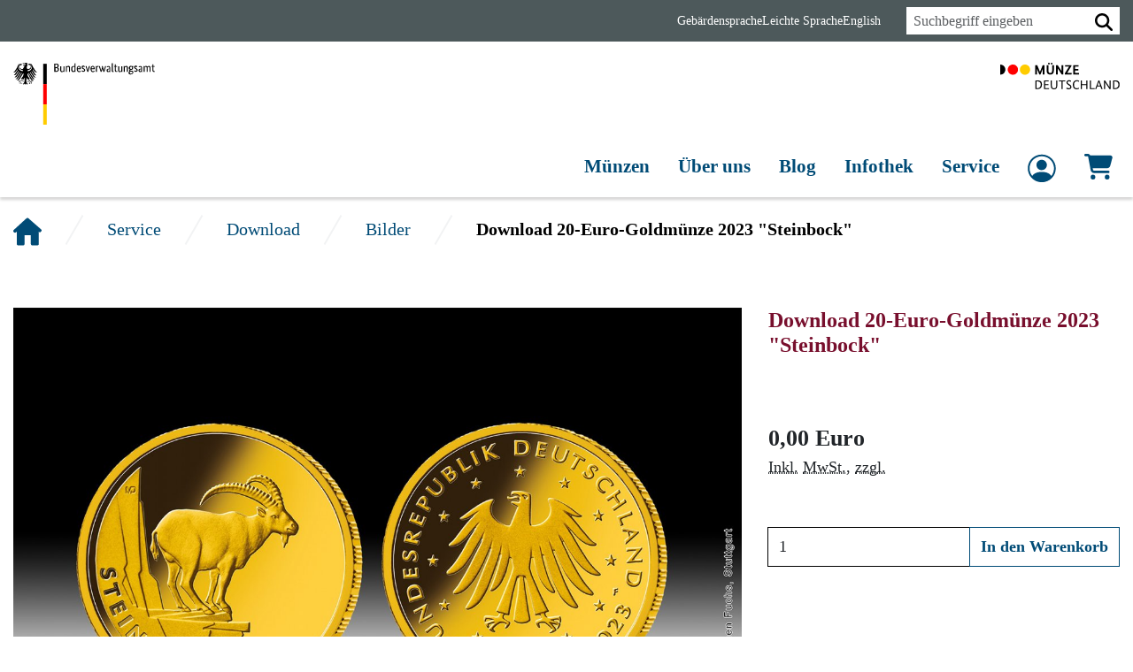

--- FILE ---
content_type: text/html; charset=UTF-8
request_url: https://shop.muenze-deutschland.de/Download-20-Euro-Goldmuenze-2023-Steinbock.html
body_size: 8697
content:
        



<!DOCTYPE html>
<html lang="de" >
    <head>
                        <meta http-equiv="X-UA-Compatible" content="IE=edge"><meta name="viewport" id="Viewport" content="width=device-width, initial-scale=1"><meta http-equiv="Content-Type" content="text/html; charset=UTF-8"><meta name="referrer" content="strict-origin-when-cross-origin"><link rel="dns-prefetch" href="https://shop.muenze-deutschland.de/"><link rel="preconnect" href="https://shop.muenze-deutschland.de/"><link rel="preload" href="https://shop.muenze-deutschland.de/out/vfs2020/src/css/styles.min.css" as="style"><title>Münze Deutschland | Download 20-Euro-Goldmünze 2023 &amp;quot;Steinbock&amp;quot;</title><meta name="description" content="Download 20-Euro-Goldmünze 2023 &amp;quot;Steinbock&amp;quot; -"><meta name="stoken" content="393ec66b"><meta name="keywords" content="download, 20-euro-goldmünze, 2023, quot;steinbock, quot;, service, bilder"><meta property="og:site_name" content="https://shop.muenze-deutschland.de/"><meta property="og:title" content="Münze Deutschland | Download 20-Euro-Goldmünze 2023 &amp;quot;Steinbock&amp;quot;"><meta property="og:description" content="Download 20-Euro-Goldmünze 2023 &amp;quot;Steinbock&amp;quot; -"><meta property="og:type" content="product"><meta property="og:image" content="https://shop.muenze-deutschland.de/out/pictures/generated/product/1/1600_900_85/20_euro_steinbock_bild_und_wertseite_1500x.jpg"><meta property="og:url" content="https://shop.muenze-deutschland.de/Service/Download/Bilder/Download-20-Euro-Goldmuenze-2023-Steinbock.html"><link rel="canonical" href="https://shop.muenze-deutschland.de/Service/Download/Bilder/Download-20-Euro-Goldmuenze-2023-Steinbock.html"><link rel="alternate" hreflang="x-default" href="https://shop.muenze-deutschland.de/index.php?lang=0&amp;cl=&amp;anid=D-92AK23P5"><link rel="alternate" hreflang="de" href="https://shop.muenze-deutschland.de/index.php?lang=0&amp;cl=&amp;anid=D-92AK23P5"><link rel="alternate" hreflang="en" href="https://shop.muenze-deutschland.de/index.php?lang=1&amp;cl=&amp;anid=D-92AK23P5"><link rel="icon" type="image/x-icon" href="https://shop.muenze-deutschland.de/out/vfs2020/img/favicons/favicon.ico"><link rel="apple-touch-icon" sizes="180x180" href="https://shop.muenze-deutschland.de/out/vfs2020/img/favicons/apple-touch-icon.png"><link rel="icon" type="image/png" sizes="32x32" href="https://shop.muenze-deutschland.de/out/vfs2020/img/favicons/favicon-32x32.png"><link rel="icon" type="image/png" sizes="16x16" href="https://shop.muenze-deutschland.de/out/vfs2020/img/favicons/favicon-16x16.png"><link rel="manifest" href="https://shop.muenze-deutschland.de/out/vfs2020/img/favicons/site.webmanifest" crossorigin="use-credentials"><meta name="msapplication-TileColor" content="#da532c"><meta name="theme-color" content="#ffffff"><link rel="stylesheet" href="https://shop.muenze-deutschland.de/out/vfs2020/src/css/styles.min.css">
                


    <script>
    (function() {
        const mapPageType = {
            alist: "categoryListing",
            details: "productDetail",
            search: "searchResult",
            user: "basket",
            order: "basket",
            payment: "basket",
            thankyou: "basket"
        };
        const checkoutSteps = ["user", "payment", "order", "search", "contact", "newsletter", "account", "forgotpwd", "register"];
        const pageType = "details";

        const page_Name = getPageName();

        let page_Id = "";
        const catId = "2555cde63428b323ed2203ce5b5f6ee6";
        const productId = "";
        switch (pageType) {
            case "alist":
                page_Id = catId;
                break;
            case "details":
                page_Id = productId;
                break;
            default:
        }

        let page_type = mapPageType[pageType];

        if (!page_type) {
            page_type = pageType;
        }

        function getPageName() {
            let page_Name;

            if ("https://shop.muenze-deutschland.de/Service/Download/Bilder/Download-20-Euro-Goldmuenze-2023-Steinbock.html" && "https://shop.muenze-deutschland.de/Service/Download/Bilder/Download-20-Euro-Goldmuenze-2023-Steinbock.html" !== "https://shop.muenze-deutschland.de/") {
                const canonicalUrl = "https://shop.muenze-deutschland.de/Service/Download/Bilder/Download-20-Euro-Goldmuenze-2023-Steinbock.html";
                page_Name = canonicalUrl.replace("https://shop.muenze-deutschland.de/", "");
            } else {
                page_Name = "/";
            }

            switch (pageType) {
                case "basket":
                    page_Name = page_Name.concat('Warenkorb');
                    break;
                case "thankyou":
                    page_Name = "thank-you";
                    break;
                default:
                    if (checkoutSteps.includes(pageType)) {
                        page_Name = pageType;
                    }
            }

            return page_Name;

        }


        const userStatus = "not logged in";
        let cardId = "";

        window.digitalData = {
            pageInfo: {
                userState: userStatus,
                pageName: page_Name,
                pageId: page_Id,
                language: "de",
                platform: "shop",
                type: page_type
            },
            cart: {id: cardId},
            product: [],
            error: [],
            cart: {
                state: ''
            }
        }
    })()
</script>

<script type="text/javascript">
    (function() {

        const interval = setInterval(function () {

            if (typeof _satellite !== 'undefined') {
                _satellite.track('digitalDataDone');
                clearInterval(interval);
            }

        }, 6000);
    })()
</script>
        <link rel="stylesheet" type="text/css" href="https://shop.muenze-deutschland.de/out/vfs2020/src/css/pygments.css?1751610994" />
<link rel="stylesheet" type="text/css" href="https://shop.muenze-deutschland.de/out/vfs2020/src/css/easyzoom_vertical.min.css?1751610994" />
<link rel="stylesheet" type="text/css" href="https://shop.muenze-deutschland.de/out/modules/ddrdiamondsearch/src/css/ddrdiamondsearchautocomplete.css?1751610993" />
<link rel="stylesheet" type="text/css" href="https://shop.muenze-deutschland.de/out/modules/oetags/src/css/oetags.css?1751610993" />
<link rel="stylesheet" type="text/css" href="https://shop.muenze-deutschland.de/out/modules/ddoevisualcms/out/src/css/font-awesome.min.css?1729498401" />


            </head>

    <body class="cl-details">
    <nav aria-label="Sprunglinks">
        <a href="#mainnav" class="sr-only sr-only-focusable">Haupt-Navigation der Seite anspringen.</a>
        <a href="#content" class="sr-only sr-only-focusable">Inhalt der Seite anspringen.</a>
        <a href="#footer" class="sr-only sr-only-focusable"><span lang="en">Footer</span> der Seite anspringen.</a>
    </nav>
                        

                    
                

        <header id="header" class="header">
        <div class="meta-header">
            <div class="container-xxl">
                <div class="d-flex justify-content-between justify-content-md-end py-2 align-items-center">
                    <div class="d-flex gap-4">
                                                                                    <a class="meta-header-link d-none d-sm-block" href="https://shop.muenze-deutschland.de/Gebaerdensprache/">Gebärdensprache</a>
                                                    
                                                                                    <a class="meta-header-link d-none d-sm-block" href="https://shop.muenze-deutschland.de/Leichte-Sprache/">Leichte Sprache</a>
                                                    
                                                        
                                                                                    <a class="lang-link en" title="English" href="https://shop.muenze-deutschland.de/index.php?lang=1&amp;cl=&amp;anid=D-92AK23P5" hreflang="en">
                        English
                    </a>
                                    
    
                                            </div>

                                    <form class="form search" role="search" action="https://shop.muenze-deutschland.de/index.php?lang=0&amp;" method="get" name="search">
            <input type="hidden" name="stoken" value="393ec66b" />
<input type="hidden" name="lang" value="0" />
            <input type="hidden" name="cl" value="search">

                        <div class="input-group input-group-sm">
                <label for="searchParam" class="visually-hidden text-white">Suche</label>
                                    <input class="form-control"
                           type="search"
                           id="searchParam"
                           name="searchparam"
                           value=""
                           placeholder="Suchbegriff eingeben"
                           aria-label="Suchbegriff">
                
                                    <button class="btn btn-outline-secondary" type="submit" role="button" title="Suche starten" aria-label="Suche starten">
                        <svg xmlns="http://www.w3.org/2000/svg" viewBox="0 0 512 512"><!--! Font Awesome Pro 6.4.0 by @fontawesome - https://fontawesome.com License - https://fontawesome.com/license (Commercial License) Copyright 2023 Fonticons, Inc. --><path d="M416 208c0 45.9-14.9 88.3-40 122.7L502.6 457.4c12.5 12.5 12.5 32.8 0 45.3s-32.8 12.5-45.3 0L330.7 376c-34.4 25.2-76.8 40-122.7 40C93.1 416 0 322.9 0 208S93.1 0 208 0S416 93.1 416 208zM208 352a144 144 0 1 0 0-288 144 144 0 1 0 0 288z"/></svg>                    </button>
                            </div>
                    </form>
    
    
    
            
    
    
                </div>
            </div>
        </div>

        <div class="container-xxl">
            




            <div class="d-flex justify-content-between py-4">
                <img class="d-none d-md-inline logo" width="160" height="70" src="https://shop.muenze-deutschland.de/out/vfs2020/img/bva_logo.svg" alt="Logo Bundesverwaltungsamt" >
                <a href="/" aria-label="Zur Startseite">
                    <img class="muenze-logo logo" width="135" height="30" src="https://shop.muenze-deutschland.de/out/vfs2020/img/logo_muenze.svg" alt="Logo Münze Deutschland">
                </a>
                <span class="btn-group d-md-none">
                    <a class="btn btn-mobile" href="https://shop.muenze-deutschland.de/mein-konto/" aria-label="
                                                Anmeldung
                        ">
                         <?xml version="1.0" encoding="utf-8"?>
<!-- Generator: $$$/GeneralStr/196=Adobe Illustrator 27.6.0, SVG Export Plug-In . SVG Version: 6.00 Build 0)  -->
<svg version="1.1"  xmlns="http://www.w3.org/2000/svg" xmlns:xlink="http://www.w3.org/1999/xlink" x="0px" y="0px"
	 viewBox="0 0 25.5 26.5" style="enable-background:new 0 0 25.5 26.5;" xml:space="preserve">
<path d="M17.3,10.1c0,2.6-2.1,4.7-4.7,4.7s-4.7-2.1-4.7-4.7s2.1-4.7,4.7-4.7c0,0,0,0,0,0
	C15.2,5.4,17.3,7.5,17.3,10.1L17.3,10.1L17.3,10.1z"/>
<path  d="M0.1,13.2c0-7,5.6-12.6,12.6-12.6s12.6,5.6,12.6,12.6s-5.6,12.6-12.6,12.6l0,0
	C5.8,25.8,0.1,20.2,0.1,13.2z M12.7,2.2c-6.1,0-11,4.9-11,11c0,2.5,0.9,4.9,2.4,6.9c1.1-1.8,3.6-3.7,8.6-3.7s7.5,1.9,8.6,3.7
	c3.8-4.8,3-11.7-1.7-15.5C17.7,3.1,15.2,2.2,12.7,2.2z"/>
</svg>
                    </a>
                    <a class="btn btn-mobile" href="https://shop.muenze-deutschland.de/warenkorb/" rel="nofollow" aria-label="Warenkorb anzeigen">
                        <svg xmlns="http://www.w3.org/2000/svg" viewBox="0 0 576 512"><!--! Font Awesome Pro 6.4.0 by @fontawesome - https://fontawesome.com License - https://fontawesome.com/license (Commercial License) Copyright 2023 Fonticons, Inc. --><path d="M0 24C0 10.7 10.7 0 24 0H69.5c22 0 41.5 12.8 50.6 32h411c26.3 0 45.5 25 38.6 50.4l-41 152.3c-8.5 31.4-37 53.3-69.5 53.3H170.7l5.4 28.5c2.2 11.3 12.1 19.5 23.6 19.5H488c13.3 0 24 10.7 24 24s-10.7 24-24 24H199.7c-34.6 0-64.3-24.6-70.7-58.5L77.4 54.5c-.7-3.8-4-6.5-7.9-6.5H24C10.7 48 0 37.3 0 24zM128 464a48 48 0 1 1 96 0 48 48 0 1 1 -96 0zm336-48a48 48 0 1 1 0 96 48 48 0 1 1 0-96z"/></svg>                                            </a>
                                            <button class="btn btn-mobile navbar-toggler" type="button" data-bs-toggle="collapse" data-bs-target="#navbarSupportedContent" aria-controls="navbarSupportedContent" aria-expanded="false" aria-label="Toggle navigation">
                            <span class="icon icon-bars">
                                <?xml version="1.0" encoding="utf-8"?>
<!-- Generator: Adobe Illustrator 24.0.1, SVG Export Plug-In . SVG Version: 6.00 Build 0)  -->
<svg version="1.1"  xmlns="http://www.w3.org/2000/svg" xmlns:xlink="http://www.w3.org/1999/xlink" x="0px" y="0px"
	 viewBox="0 0 19 17.5" style="enable-background:new 0 0 19 17.5;" xml:space="preserve">
<style type="text/css">
	.st0{fill:#004B76;}
</style>
<rect class="st0" width="19" height="3.5"/>
<rect y="7" class="st0" width="19" height="3.5"/>
<rect y="14" class="st0" width="19" height="3.5"/>
</svg>
                            </span>
                            <span class="icon icon-times d-none">
                                <?xml version="1.0" encoding="utf-8"?>
<!-- Generator: Adobe Illustrator 24.0.1, SVG Export Plug-In . SVG Version: 6.00 Build 0)  -->
<svg version="1.1"  xmlns="http://www.w3.org/2000/svg" xmlns:xlink="http://www.w3.org/1999/xlink" x="0px" y="0px"
	 viewBox="0 0 17.4 17.4" style="enable-background:new 0 0 17.4 17.4;" xml:space="preserve">
<rect x="-1.9" y="7" transform="matrix(-0.7071 0.7071 -0.7071 -0.7071 21.0416 8.7157)" width="21.1" height="3.5"/>
<rect x="-1.9" y="7" transform="matrix(-0.7071 -0.7071 0.7071 -0.7071 8.7157 21.0416)" width="21.1" height="3.5"/>
</svg>
                            </span>
                        </button>
                                    </span>
            </div>
        </div>

                                                                <div class="container-xxl">
            <nav id="mainnav" class="navbar navbar-expand-md" role="navigation" aria-label="Hauptnavigation">

                                    <div class="collapse navbar-collapse navbar-main-collapse justify-content-end" id="navbarSupportedContent">
                        <div class="accessibility-options-mobile d-sm-none">
                                                                                                <a class="nav-link" href="https://shop.muenze-deutschland.de/Gebaerdensprache/">Gebärdensprache</a>
                                                            
                                                                                                <a class="nav-link" href="https://shop.muenze-deutschland.de/Leichte-Sprache/">Leichte Sprache</a>
                                                                                    </div>

                        <ol id="navigation" class="navbar-nav nav">
                            
                                                                                                                                                                                                                                            
                                        <li class="nav-item dropdown">
                                            <button type="button" class="nav-link" class="dropdown-toggle" data-bs-toggle="dropdown" aria-expanded="false" >
                                                Münzen
                                            </button>

                                                                                            <ol class="dropdown-menu test">
                                                                                                                                                            
                                                                                                        <li class="">
                                                        <a class="dropdown-item" href="https://shop.muenze-deutschland.de/Muenzen/Alle-Muenzen/">Alle Münzen</a>
                                                    </li>
                                                                                                                                                                                                                                                                    
                                                                                                        <li class="">
                                                        <a class="dropdown-item" href="https://shop.muenze-deutschland.de/Muenzen/Polymerringmuenzen/">Polymerringmünzen</a>
                                                    </li>
                                                                                                                                                                                                                                                                    
                                                                                                        <li class="">
                                                        <a class="dropdown-item" href="https://shop.muenze-deutschland.de/Muenzen/Farbdruckmuenzen/">Farbdruckmünzen</a>
                                                    </li>
                                                                                                                                                                                                                                                                    
                                                                                                        <li class="">
                                                        <a class="dropdown-item" href="https://shop.muenze-deutschland.de/Muenzen/Goldmuenzen/">Goldmünzen</a>
                                                    </li>
                                                                                                                                                                                                                                                                    
                                                                                                        <li class="">
                                                        <a class="dropdown-item" href="https://shop.muenze-deutschland.de/Muenzen/Silbermuenzen/">Silbermünzen</a>
                                                    </li>
                                                                                                                                                                                                                                                                    
                                                                                                        <li class="">
                                                        <a class="dropdown-item" href="https://shop.muenze-deutschland.de/Muenzen/2-Euro-Sammlermuenzen-Set/">2-Euro-Sammlermünzen-Set</a>
                                                    </li>
                                                                                                                                                                                                                                                                    
                                                                                                        <li class="">
                                                        <a class="dropdown-item" href="https://shop.muenze-deutschland.de/Muenzen/Kurs-Umlaufmuenzen/">Kurs-/Umlaufmünzen</a>
                                                    </li>
                                                                                                                                                                                                                                                                    
                                                                                                        <li class="">
                                                        <a class="dropdown-item" href="https://shop.muenze-deutschland.de/Muenzen/Abonnements/">Abonnements</a>
                                                    </li>
                                                                                                                                                                                                                                                                    
                                                                                                        <li class="">
                                                        <a class="dropdown-item" href="https://shop.muenze-deutschland.de/Muenzen/Verpackungen/">Verpackungen</a>
                                                    </li>
                                                                                                                                                                                                                                                                    
                                                                                                        <li class="">
                                                        <a class="dropdown-item" href="https://shop.muenze-deutschland.de/Muenzen/Verfuegbare-Produkte/">Verfügbare Produkte</a>
                                                    </li>
                                                                                                                                                                                                            </ol>
                                                                                    </li>
                                                                                                                                            
                                        <li class="nav-item dropdown">
                                            <button type="button" class="nav-link" class="dropdown-toggle" data-bs-toggle="dropdown" aria-expanded="false" >
                                                Über uns
                                            </button>

                                                                                            <ol class="dropdown-menu test">
                                                                                                                                                            
                                                                                                        <li class="">
                                                        <a class="dropdown-item" href="https://shop.muenze-deutschland.de/Ueber-uns/Unsere-Aufgaben/">Unsere Aufgaben</a>
                                                    </li>
                                                                                                                                                                                                                                                                    
                                                                                                        <li class="">
                                                        <a class="dropdown-item" href="https://shop.muenze-deutschland.de/Ueber-uns/Geschichte/">Geschichte</a>
                                                    </li>
                                                                                                                                                                                                                                                                                                                                                                            
                                                                                                        <li class="">
                                                        <a class="dropdown-item" href="https://shop.muenze-deutschland.de/Ueber-uns/Von-der-Idee-zur-Muenze/">Von der Idee zur Münze</a>
                                                    </li>
                                                                                                                                                                                                            </ol>
                                                                                    </li>
                                                                                                                                            
                                        <li class="nav-item dropdown">
                                            <button type="button" class="nav-link" class="dropdown-toggle" data-bs-toggle="dropdown" aria-expanded="false" >
                                                Blog
                                            </button>

                                                                                            <ol class="dropdown-menu test">
                                                                                                                                                            
                                                                                                        <li class="">
                                                        <a class="dropdown-item" href="https://shop.muenze-deutschland.de/Blog/Alle-Beitraege/">Alle Beiträge</a>
                                                    </li>
                                                                                                                                                                                                                                                                    
                                                                                                        <li class="">
                                                        <a class="dropdown-item" href="https://shop.muenze-deutschland.de/Blog/Original-Bad-Homburg/">Original Bad Homburg</a>
                                                    </li>
                                                                                                                                                                                                                                                                    
                                                                                                        <li class="">
                                                        <a class="dropdown-item" href="https://shop.muenze-deutschland.de/Blog/Praegende-Muenzen/">Prägende Münzen</a>
                                                    </li>
                                                                                                                                                                                                                                                                    
                                                                                                        <li class="">
                                                        <a class="dropdown-item" href="https://shop.muenze-deutschland.de/Blog/Muenz-Wiki/">Münz-Wiki</a>
                                                    </li>
                                                                                                                                                                                                                                                                    
                                                                                                        <li class="">
                                                        <a class="dropdown-item" href="https://shop.muenze-deutschland.de/Blog/Praegende-Frauen/">Prägende Frauen</a>
                                                    </li>
                                                                                                                                                                                                            </ol>
                                                                                    </li>
                                                                                                                                            
                                        <li class="nav-item dropdown">
                                            <button type="button" class="nav-link" class="dropdown-toggle" data-bs-toggle="dropdown" aria-expanded="false" >
                                                Infothek
                                            </button>

                                                                                            <ol class="dropdown-menu test">
                                                                                                                                                            
                                                                                                        <li class="">
                                                        <a class="dropdown-item" href="https://shop.muenze-deutschland.de/Infothek/News/">News</a>
                                                    </li>
                                                                                                                                                                                                                                                                    
                                                                                                        <li class="">
                                                        <a class="dropdown-item" href="https://shop.muenze-deutschland.de/Infothek/Jahresprogramm/">Jahresprogramm</a>
                                                    </li>
                                                                                                                                                                                                                                                                    
                                                                                                        <li class="">
                                                        <a class="dropdown-item" href="https://shop.muenze-deutschland.de/Infothek/Praegefrisch/">Prägefrisch</a>
                                                    </li>
                                                                                                                                                                                                                                                                    
                                                                                                        <li class="">
                                                        <a class="dropdown-item" href="https://shop.muenze-deutschland.de/Infothek/Praegestatistik/">Prägestatistik</a>
                                                    </li>
                                                                                                                                                                                                                                                                    
                                                                                                        <li class="">
                                                        <a class="dropdown-item" href="https://shop.muenze-deutschland.de/Infothek/Muenzwettbewerbe/">Münzwettbewerbe</a>
                                                    </li>
                                                                                                                                                                                                            </ol>
                                                                                    </li>
                                                                                                                                            
                                        <li class="nav-item active dropdown">
                                            <button type="button" class="nav-link" class="dropdown-toggle" data-bs-toggle="dropdown" aria-expanded="false" >
                                                Service
                                            </button>

                                                                                            <ol class="dropdown-menu test">
                                                                                                                                                            
                                                                                                        <li class="">
                                                        <a class="dropdown-item" href="https://shop.muenze-deutschland.de/Service/Newsletter-oxid/">Newsletter</a>
                                                    </li>
                                                                                                                                                                                                                                                                    
                                                                                                        <li class=" active">
                                                        <a class="dropdown-item current" href="https://shop.muenze-deutschland.de/Service/Download/">Download</a>
                                                    </li>
                                                                                                                                                                                                                                                                    
                                                                                                        <li class="">
                                                        <a class="dropdown-item" href="https://shop.muenze-deutschland.de/Service/Versand/">Versand</a>
                                                    </li>
                                                                                                                                                                                                                                                                    
                                                                                                        <li class="">
                                                        <a class="dropdown-item" href="https://shop.muenze-deutschland.de/Service/FAQ/">FAQ</a>
                                                    </li>
                                                                                                                                                                                                                                                                                                                    </ol>
                                                                                    </li>
                                                                
                            <li class="nav-item d-none d-md-block">
                                                                        
                                    

    <a class="nav-link" href="https://shop.muenze-deutschland.de/mein-konto/"
                            aria-label="zum Login und Registrierung"
                title="zum Login und Registrierung"
                        >
         <span><?xml version="1.0" encoding="utf-8"?>
<!-- Generator: $$$/GeneralStr/196=Adobe Illustrator 27.6.0, SVG Export Plug-In . SVG Version: 6.00 Build 0)  -->
<svg version="1.1"  xmlns="http://www.w3.org/2000/svg" xmlns:xlink="http://www.w3.org/1999/xlink" x="0px" y="0px"
	 viewBox="0 0 25.5 26.5" style="enable-background:new 0 0 25.5 26.5;" xml:space="preserve">
<path d="M17.3,10.1c0,2.6-2.1,4.7-4.7,4.7s-4.7-2.1-4.7-4.7s2.1-4.7,4.7-4.7c0,0,0,0,0,0
	C15.2,5.4,17.3,7.5,17.3,10.1L17.3,10.1L17.3,10.1z"/>
<path  d="M0.1,13.2c0-7,5.6-12.6,12.6-12.6s12.6,5.6,12.6,12.6s-5.6,12.6-12.6,12.6l0,0
	C5.8,25.8,0.1,20.2,0.1,13.2z M12.7,2.2c-6.1,0-11,4.9-11,11c0,2.5,0.9,4.9,2.4,6.9c1.1-1.8,3.6-3.7,8.6-3.7s7.5,1.9,8.6,3.7
	c3.8-4.8,3-11.7-1.7-15.5C17.7,3.1,15.2,2.2,12.7,2.2z"/>
</svg>
</span>

                    
            </a>
        
                                    </li>
                            
                                                            <li class="nav-item d-none d-md-block">
    <a class="nav-link position-relative"
       href="https://shop.muenze-deutschland.de/warenkorb/"
       rel="nofollow"
       aria-label="Warenkorb,
                    0 Artikel enthalten
        ">
        <svg xmlns="http://www.w3.org/2000/svg" viewBox="0 0 576 512"><!--! Font Awesome Pro 6.4.0 by @fontawesome - https://fontawesome.com License - https://fontawesome.com/license (Commercial License) Copyright 2023 Fonticons, Inc. --><path d="M0 24C0 10.7 10.7 0 24 0H69.5c22 0 41.5 12.8 50.6 32h411c26.3 0 45.5 25 38.6 50.4l-41 152.3c-8.5 31.4-37 53.3-69.5 53.3H170.7l5.4 28.5c2.2 11.3 12.1 19.5 23.6 19.5H488c13.3 0 24 10.7 24 24s-10.7 24-24 24H199.7c-34.6 0-64.3-24.6-70.7-58.5L77.4 54.5c-.7-3.8-4-6.5-7.9-6.5H24C10.7 48 0 37.3 0 24zM128 464a48 48 0 1 1 96 0 48 48 0 1 1 -96 0zm336-48a48 48 0 1 1 0 96 48 48 0 1 1 0-96z"/></svg>
            </a>
</li>
                                                    </ol>
                    </div>
                

            </nav>
        </div>
    
            </header>


    
    
    <div id="wrapper" class="main-row">
        <div class="content" id="content" role="main">
            

            
                                                                                            
    
    <div id="details_container" class="details">
                        <div class="container-xxl"><nav aria-label="Navigationspfad"><ol class="breadcrumb"><li class="breadcrumb-item"><a href="https://shop.muenze-deutschland.de/index.php?lang=0&amp;" class="breadcrumb-link" aria-label="Startseite"><?xml version="1.0" encoding="utf-8"?><!-- Generator: Adobe Illustrator 23.0.6, SVG Export Plug-In . SVG Version: 6.00 Build 0)  --><svg version="1.1" id="Capa_1" xmlns="http://www.w3.org/2000/svg" xmlns:xlink="http://www.w3.org/1999/xlink" x="0px" y="0px"
	 viewBox="0 0 306.8 306.8" style="enable-background:new 0 0 306.8 306.8;" xml:space="preserve"><style type="text/css">
	.st0{fill:#004B76;}
</style><g><path class="st0" d="M302.9,149.8c5.6-6.1,5-15.5-1.2-20.9L164.6,8.9c-6.2-5.4-16.2-5.3-22.3,0.3L4.8,135.3
		c-6.1,5.6-6.4,14.9-0.7,20.9l3.4,3.6c5.7,6,15,6.7,20.6,1.6l10.3-9.2v134.8c0,8.3,6.7,15,15,15h53.6c8.3,0,15-6.7,15-15v-94.3h68.4
		v94.3c-0.1,8.3,5.8,15,14.1,15h56.8c8.3,0,15-6.7,15-15V154c0,0,2.8,2.5,6.3,5.6c3.5,3.1,10.8,0.6,16.4-5.5L302.9,149.8z"/></g></svg></a></li><li class="breadcrumb-item"><a href="https://shop.muenze-deutschland.de/Service/" class="breadcrumb-link" title="Service">
                                            Service
                                        </a></li><li class="breadcrumb-item"><a href="https://shop.muenze-deutschland.de/Service/Download/" class="breadcrumb-link" title="Download">
                                            Download
                                        </a></li><li class="breadcrumb-item"><a href="https://shop.muenze-deutschland.de/Service/Download/Bilder/" class="breadcrumb-link" title="Bilder">
                                            Bilder
                                        </a></li><li class="breadcrumb-item active" aria-current="page">
                                                                            Download 20-Euro-Goldmünze 2023 &quot;Steinbock&quot;
                                                                    </li></ol></nav></div>                                <div id="detailsMain" class="details mb-5">
    <div class="container-xxl">
        



<form class="js-oxProductForm" action="https://shop.muenze-deutschland.de/index.php?lang=0&amp;" method="post">
    <div class="hidden">
        <input type="hidden" name="stoken" value="393ec66b" />
<input type="hidden" name="lang" value="0" />
        <input type="hidden" name="searchtag" value="1" />

        <input type="hidden" name="cl" value="details">        <input type="hidden" name="aid" value="D-92AK23P5">
        <input type="hidden" name="anid" value="D-92AK23P5">
        <input type="hidden" name="parentid"
               value="D-92AK23P5">
        <input type="hidden" name="panid" value="">
                    <input type="hidden" name="fnc" value="tobasket">
            </div>
        <div class="details-info" itemscope itemtype="https://schema.org/Product">
        <div class="row ">
            <div class="col-12 col-lg-8 mb-3">
                
                                            

                    

                                                                        
                            
                            

                            

                                                                                                                
                                                                                                                                                                                                    
                                <div class="picture details-picture easyzoom easyzoom--overlay easyzoom--with-thumbnails easyzoom-vertical is-ready">
                                    <a id="maineasyzoomtag" href="https://shop.muenze-deutschland.de/out/pictures/master/product/1/20_euro_steinbock_bild_und_wertseite_1500x.jpg"
                                       data-width="1500" data-height="1050">
                                        <img id="maineasyzoompic" src="https://shop.muenze-deutschland.de/out/pictures/generated/product/1/1600_900_85/20_euro_steinbock_bild_und_wertseite_1500x.jpg"
                                             alt="Download 20-Euro-Goldmünze 2023 &quot;Steinbock&quot; "
                                             class="img-fluid">
                                    </a>
                                </div>

                                                                            
            </div>
            <div class="col-12 col-lg-4">
                
                    <h1 id="productTitle" class="details-title" itemprop="name">
                        Download 20-Euro-Goldmünze 2023 &quot;Steinbock&quot;
                    </h1>
                
    
<script>
    (function() {
        window.productArtNum = "D-92AK23P";
        const singleProduct = {
            id: "D-92AK23P",
            name: "Download 20-Euro-Goldmünze 2023 &quot;Steinbock&quot;",
            category: "Bilder"
        };
        digitalData.product = [];
        digitalData.product.push(singleProduct);
    })()
</script>



<script type="text/javascript">
    if (localStorage.getItem("Varid") === productArtNum && typeof digitalData.pageInfo.cart == 'undefined' && (null !== localStorage.getItem("VarKey")) ) {
        digitalData.pageInfo.cart = localStorage.getItem("VarKey");
        localStorage.setItem('VarRemove', "");
    } else {
        digitalData.pageInfo.cart = "";
    }
    if (localStorage.getItem("createKey") && (localStorage.getItem("basketIsNotEmpty") === "false" || !localStorage.getItem("basketIsNotEmpty"))) {
        digitalData.cart.state = localStorage.getItem("createKey");
        localStorage.setItem('createKey', "");
        localStorage.setItem('basketIsNotEmpty', 'true');
    }
</script>
    <script type="text/javascript">
    (function() {

        const interval = setInterval(function () {

            if (typeof _satellite !== 'undefined') {
                _satellite.track('digitalDataDone');
                clearInterval(interval);
            }

        }, 6000);
    })()
</script>
                <div class="shortdesc">
                    
                </div>
                <div class="price-box mb-5">
                                        <div class="details-information"
                         itemprop="offers" itemscope itemtype="https://schema.org/Offer">
                                                                                                                        </div>

                                                                                                                                                                    
                    <div class="price-wrapper">
                                                                                                                                <span class="price-subline">
                                                                                                                                                                                                                                    </span>
                        
                                                                                                                                                                                                        
                        

                                                                                                                                                                                                        <div id="productPrice" class="price-label">
                                                                                                                                                                                <span>
                                                    <span class="price-from"></span>
                                                    <span class="price">0,00 Euro</span>
                                                    <span class="d-none">
                                                        <span itemprop="price">0,00 Euro</span>
                                                    </span>
                                                </span>
                                        </div>
                                                                                                                                                            
                                                                                                                                                                                                
                    </div>
                    <div class="details-vat-ship">
                                                     <abbr title="Inklusive">Inkl.</abbr>  <abbr title="Mehrwertsteuer">MwSt.</abbr>, <abbr title="zuzüglich">zzgl.</abbr> 
                        
                                                                                                </div>

                                                                                                                                <div class="tobasket input-group gap-3">
                                                                                                                                                
                                <label for="amountToBasket" class="visually-hidden">Anzahl</label>
    <input id="amountToBasket" type="text" name="am" value="1" autocomplete="off" aria-label="Anzahl" class="form-control btn-select"  readonly >
                                                                                                <div class="tobasketFunction tobasket-function">
                                                                                                                                    <button id="toBasket" type="submit"
                                                                                                                    aria-label="In den Warenkorb"
                                                                                                                class="btn btn-outline-primary btn-tobasket submitButton h-100 "
                                                        data-analytics-buttonName="AddToCart">
                                                    In den Warenkorb
                                                </button>
                                                <p id="variantHint" class="visually-hidden">
                                                    Bitte wählen Sie zunächst die Prägequalität aus.
                                                </p>
                                                                                                                        </div>
                                                            
                                                                                                                                                                                                                                        
                                                                                </div>
                                                                                                                        <div class="sharebuttons">
                    </div>
                                    </div>
            </div>
                            <div class="col-12 col-lg-8">
                    <table>
                        <tr>
                            <td> Quelle
                                : BVA</td>
                        </tr>
                        <tr>
                            <td>Künstler/in
                                : Marianne Dietz, Berlin</td>
                        </tr>

                        <tr>
                            <td>Fotograf/in
                                : Hans-Jürgen Fuchs, Stuttgart</td>
                        </tr>
                    </table>
                </div>
                    </div>
    </div>
    </form>




            </div>
</div>
    </div>





    
                            

        </div>
            
    

        <footer class="footer" id="footer">
        
        
        <div class="container-xxl">
                            <div class="row">
                    <div class="col-12 col-lg-3">
                        <h2 class="footer-headline" id="footerInfoTitle">Kundenservice</h2>
                        <div class="footer-content">
                                                                <nav class="nav flex-column" aria-labelledby="footerInfoTitle">
        <ol class="list-unstyled">
                                            <li><a class="nav-link" href="https://shop.muenze-deutschland.de/Versand-Kosten/">Versandkosten</a></li>
                                                            <li><a class="nav-link" href="https://shop.muenze-deutschland.de/Lieferplan/">Lieferplan</a></li>
                                                                                    <li><a class="nav-link" href="https://shop.muenze-deutschland.de/widerrufsbelehrung/">Widerrufsbelehrung</a></li>
                                                        <li><a class="nav-link" href="https://shop.muenze-deutschland.de/Zahlung/">Zahlung</a></li>
                                                                                                                        <li><a class="nav-link" href="https://shop.muenze-deutschland.de/Erklaerung-zur-Barrierefreiheit/">Erklärung zur Barrierefreiheit</a></li>
                                                        <li>
                    <a class="nav-link" href="https://shop.muenze-deutschland.de/haeufig-gestellte-fragen/" title="Häufig gestellte Fragen">
                        <abbr title="Häufig gestellte Fragen">FAQ</abbr>
                    </a>
                </li>
                            </ol>
    </nav>

                                                    </div>
                    </div>
                    <div class="col-12 col-lg-3">
                        <div class="row">
                            <div class="col-12">
                                <h2 class="footer-headline" id="footerPaymentTitle">Zahlungsarten</h2>
                                <div class="footer-content">
                                    <nav aria-labelledby="footerPaymentTitle">
                                        
                                        <ol class="list-unstyled">
                                                                                                                                    <li><a class="nav-link" href="https://shop.muenze-deutschland.de/Zahlung/#vorkasse">Vorkasse</a></li>
                                                                                                                                                                                                                        <li><a class="nav-link" href="https://shop.muenze-deutschland.de/Zahlung/#lastschrift">Lastschrift</a></li>
                                                                                                                            </ol>
                                    </nav>
                                </div>
                            </div>
                                                            <div class="col-12">
                                    <h2 class="footer-headline" id="footerServiceTitle">Service</h2>
                                    <div class="footer-content">
                                                                                        <nav class="nav flex-column" aria-labelledby="footerServiceTitle">
        <ol class="list-unstyled">
        
                                                                        <li><a class="nav-link" href="https://shop.muenze-deutschland.de/Service/Newsletter/">Newsletter iFrame Seite</a></li>
                                                
            <li><a class="nav-link" href="https://shop.muenze-deutschland.de/index.php?lang=0&amp;cl=alist&cnid=1765916776563484f3f2fadc4728cd91">Bilder-Download</a></li>



                                

                </ol>
    </nav>

                                                                            </div>
                                </div>
                                                    </div>
                    </div>
                    <section class="col-12 col-lg-6 col-xl-5 offset-xl-1" aria-labelledby="footerContactTitle">
                        <div class="row">
                            <div class="col-12">
                                <h2 class="footer-headline" id="footerContactTitle">Kontakt</h2>
                                <div class="footer-content">
                                    <div class="container-fluid dd-ve-container clearfix"><div class="row">
    <div class=" col-12 col-sm-12 col-md-12 col-md-12 offset-0 offset-sm-0 offset-md-0 offset-md-0">
    <div class="dd-shortcode-text bg- py-0">
    <div class="container-xxl">

                                    
Wir stehen Ihnen rund um die Uhr per E-Mail zur Verfügung. Nutzen Sie hier
einfach das <a href="/index.php?cl=contact&amp;lang=0">Kontaktformular</a>. Telefonisch erreichen Sie uns von Montag - Freitag von 8.00 - 19.00 Uhr unter 0961/3818-4400.

                    </div>
</div>

</div>
</div></div>                                </div>

                            </div>
                                                                                                                </div>
                    </section>
                </div>
                    </div>

                <div class="post-footer">
            <div class="container-xxl">
                <nav class="post-footer-inner nav" aria-label="Rechtliche Hinweise">
                    <ol class="list-inline d-flex mb-0">
                                                    <li><a class="nav-link list-inline-item" href="https://shop.muenze-deutschland.de/Impressum/">Impressum</a></li>
                                                                            <li>
                                                                                                    <a class="nav-link list-inline-item" href="https://shop.muenze-deutschland.de/AGB/" title="Allgemeine Geschäftsbedingungen">
                                        <abbr title="Allgemeine Geschäftsbedingungen">AGB</abbr>
                                    </a>
                                                            </li>
                                                                            <li><a class="nav-link list-inline-item" href="https://shop.muenze-deutschland.de/Datenschutz">Datenschutz</a></li>
                                                                                                                                        
                                                                        </ol>
                    <div class="copyright">&copy; 2026 Münze Deutschland</div>
                </nav>
            </div>
        </div>
    </footer>

    </div>


        

        

    
        
    

    
                    <script>
    if (typeof oWave == 'undefined') {
        oWave = [];
    }
    oWave.i18n =
        {
            DD_FORM_VALIDATION_VALIDEMAIL:     "Bitte geben Sie eine gültige E-Mail-Adresse ein.",
            DD_FORM_VALIDATION_PASSWORDAGAIN:  "Die Passwörter stimmen nicht überein.",
            DD_FORM_VALIDATION_NUMBER:         "Bitte geben Sie eine Zahl ein.",
            DD_FORM_VALIDATION_INTEGER:        "Es sind keine Nachkommastellen erlaubt.",
            DD_FORM_VALIDATION_POSITIVENUMBER: "Bitte geben Sie eine positive Zahl ein.",
            DD_FORM_VALIDATION_NEGATIVENUMBER: "Bitte geben Sie eine negative Zahl ein.",
            DD_FORM_VALIDATION_REQUIRED:       "Bitte Wert angeben.",
            DD_FORM_VALIDATION_CHECKONE:       "Bitte wählen Sie mindestens eine Option."
        };
</script>
                
        
        
                            
        
        

    

    

    <script>
        window.oxpsimagemetaeditor = {
            stoken: "393ec66b"
        };
    </script>

    


    
    <script type="text/javascript" src="https://shop.muenze-deutschland.de/out/vfs2020/src/js/libs/jquery.min.js?1751611050"></script>
<script type="text/javascript" src="https://shop.muenze-deutschland.de/out/vfs2020/src/js/libs/bootstrap.bundle.min.js?499162500"></script>
<script type="text/javascript" src="https://shop.muenze-deutschland.de/out/vfs2020/src/js/libs/jquery-validation/jquery.validate.min.js?1751610994"></script>
<script type="text/javascript" src="https://shop.muenze-deutschland.de/out/vfs2020/src/js/libs/jquery-validation/localization/messages_de.min.js?1751610994"></script>
<script type="text/javascript" src="https://shop.muenze-deutschland.de/out/modules/ddrdiamondsearch/src/js/jquery-ui-1.13.2.min.js?1751610993"></script>
<script type="text/javascript" src="https://shop.muenze-deutschland.de/out/modules/ddrdiamondsearch/src/js/ddrdiamondsearchautocomplete.js?1751610993"></script>
<script type="text/javascript" src="https://shop.muenze-deutschland.de/out/vfs2020/src/js/libs/easyzoom.js?1751610994"></script>
<script type="text/javascript" src="https://shop.muenze-deutschland.de/out/modules/oxpsimagemetaeditor/js/imagemetaeditor.js?1751610993"></script>
<script type="text/javascript" src="https://shop.muenze-deutschland.de/out/vfs2020/src/js/script.min.js?1751611048"></script><script type='text/javascript'>let variantDocumentReady = function() {
                              if (window.matchMedia('(max-width: 767px)').matches) {
                                $('.thumbnails').on('click', 'a', function(e) {
                                    const thiss = $(this);
                                    console.debug('click');
                                    e.preventDefault();
                                    $('#maineasyzoompic').attr('src', $('img',thiss).attr('src'));
                                    $('#maineasyzoompic').attr('alt', $('img',thiss).attr('alt'));
                                    $('.details-picture a').removeAttr('href');
                                });
                                $('#maineasyzoomtag').removeAttr('href');
                                $('.details-picture-more-list-item a').removeAttr('href');
                              } else {
                                const easyzoom = $('.easyzoom').easyZoom();
                                const api1 = easyzoom.filter('.easyzoom--with-thumbnails').data('easyZoom');
                                $('.thumbnails').on('click', 'a', function(e) {
                                    const thiss = $(this);
                                    e.preventDefault();
                                    api1.swap(thiss.data('standard'), thiss.attr('href'));
                                    $('#maineasyzoompic').attr('alt', $('img',thiss).attr('alt'));
                                });
                              }
                            }
                            $(document).ready( variantDocumentReady );
$( '.btn-tobasket' ).click(function() {
    const VarName = 'AddToCart';
    localStorage.setItem('VarKey', VarName);
    localStorage.setItem('Varid', productArtNum);
    localStorage.setItem('createKey', 'created');
});
window.ddrdiamondsearchautocomplete = {
        termsSearchUrl: 'https://shop.muenze-deutschland.de/index.php?lang=0&cl=ddrdiamondsearchfindterms',
        messages: {
            noResults: 'Keine\u0020Vorschl\u00E4ge\u0020gefunden.',
            resultsSingular: '\u0025count\u0025\u0020Vorschlag.',
            resultsPlural: '\u0025count\u0025\u0020Vorschl\u00E4ge.'
        }
    };</script>

            

<script>
    const sBaseUrl = 'https://shop.muenze-deutschland.de/index.php?lang=0&';
    const sActCl = '';
</script>



    
    
    


    </body>
</html>


--- FILE ---
content_type: text/html; charset=UTF-8
request_url: https://shop.muenze-deutschland.de/index.php?lang=0&cl=image_download_controller&fnc=hasImages
body_size: -253
content:
{"success":0,"hasImages":false,"articles":[]}

--- FILE ---
content_type: text/css
request_url: https://shop.muenze-deutschland.de/out/modules/ddrdiamondsearch/src/css/ddrdiamondsearchautocomplete.css?1751610993
body_size: -66
content:
/* Diamond Search - auto-complete element styles */

ul.ui-autocomplete {
    border: 1px solid #DEE2E6;
    border-bottom: none;
    border-radius: 3px;
    box-shadow: 3px 3px 10px #BFE7EF;
    margin: 0;
    padding: 0;
    width: 116px;
    list-style: none;
    z-index: 1000 !important;
}

ul.ui-autocomplete ul {
    padding: 0;
}

ul.ui-autocomplete .ui-menu-item {
    cursor: pointer;
}

ul.ui-autocomplete .ui-menu-item-wrapper {
    background-color: #FFFFFF;
    color: #333333;
    border: 1px solid transparent;
    border-bottom-color: #DEE2E6;
    font-size: 14px;
    font-family: Raleway,"Helvetica Neue",Helvetica,Arial,sans-serif;
    list-style: none !important;
    padding: 10px 14px !important;
    cursor: pointer;
}

ul.ui-autocomplete .ui-state-active {
    background: none;
}

--- FILE ---
content_type: application/javascript
request_url: https://shop.muenze-deutschland.de/out/modules/ddrdiamondsearch/src/js/ddrdiamondsearchautocomplete.js?1751610993
body_size: 1118
content:
/**
 * Initializes jQuery UI Autocomplete for the search inputs.
 */
jQuery(function ($) {
    const termsSearchUrl = window.ddrdiamondsearchautocomplete.termsSearchUrl;
    const messages = window.ddrdiamondsearchautocomplete.messages;
    let $liveRegion = null;

    init();

    function init() {
        const $inputs = $('input#searchParam, input#ddrdiamondsearchform_query');

        $inputs.each((_, input) => setupAutocomplete(input));
    }

    function setupAutocomplete(input) {
        const $input = $(input);
        const listboxId = getListboxId(input.id);

        // Add ARIA attributes
        $input.attr({
            role: 'combobox',
            'aria-autocomplete': 'list',
            'aria-expanded': 'false',
            'aria-controls': listboxId,
            'aria-owns': listboxId,
            autocomplete: 'off'
        });

        $input.autocomplete({
            delay: 250,
            minLength: 2,
            // Use a function for source instead of a URL string
            // because the server returns an object that needs to be mapped
            // into an array of { label, value } objects.
            source: fetchAutocompleteSuggestions,
            messages: {
                noResults: messages.noResults,
                results: function (count) {
                    const template = count > 1 ? messages.resultsPlural : messages.resultsSingular;
                    return template.replace('%count%', count);
                }
            },
            create: onCreate,
            open: onOpen,
            close: onClose,
            focus: debounce(onFocus, 100),
            select: onSelect,
        });
    }

    function onCreate() {
        $liveRegion = $('.ui-helper-hidden-accessible');
    }

    function onOpen(event) {
        $(event.target).attr('aria-expanded', 'true');
    }

    function onClose(event) {
        $(event.target).attr('aria-expanded', 'false');
        $liveRegion.show();
    }

    function onFocus(event, ui) {
        const $menu = $(this).data("uiAutocomplete").menu.element;
        const focusId = getListboxItemId(ui.item.label);

        $(this).attr('aria-activedescendant', focusId);

        $menu.find(".ui-menu-item-wrapper").attr('aria-selected', 'false');
        $menu.find(`#${focusId}`).attr('aria-selected', 'true');

        // Hide the live region to prevent duplicate screen reader announcements when an item is focused.
        $liveRegion.hide();
    }

    function onSelect(event, ui) {
        $(this).val(ui.item['value']);
        if ($(this).attr('id') === 'ddrdiamondsearchform_query') {
            $('input#searchParam').val(ui.item['value']);
        }
        $('form[name="search"]').submit();
    }

    function fetchAutocompleteSuggestions(request, response) {
        $.ajax({
            url: termsSearchUrl,
            method: 'GET',
            dataType: 'json',
            data: {
                term: request.term
            },
            success: function (data) {
                // Convert server response object to array of { label, value }
                const results = Object.keys(data).map(key => ({
                    label: data[key],
                    value: data[key]
                }));

                response(results);
            },
            error: function () {
                response([]);
            }
        });
    }

    function getListboxId(inputId) {
        inputId = inputId || 'autocomplete';

        return inputId + '-listbox';
    }

    function getListboxItemId(itemLabel) {
        return 'autocomplete-option-' + itemLabel.replace(/\s+/g, '-').toLowerCase();
    }

    function debounce(func, delay) {
        let timeoutId;
        return function (...args) {
            const context = this;
            clearTimeout(timeoutId);
            timeoutId = setTimeout(() => func.apply(context, args), delay);
        };
    }

    // Custom render for each option
    $.ui.autocomplete.prototype._renderItem = function (ul, item) {
        const id = getListboxItemId(item.label);
        return $('<li></li>')
            .data("item.autocomplete", item)
            .append(`<div id=\"${id}\" role=\"option\">${item.label}</div>`)
            .appendTo(ul);
    };

    // Custom render for the whole menu
    $.ui.autocomplete.prototype._renderMenu = function (ul, items) {
        $.each(items, (index, item) => {
            this._renderItemData(ul, item);
        });

        $(ul)
            .attr('role', 'listbox')
            .attr('id', getListboxId(this.element.attr('id')));
    };
});

--- FILE ---
content_type: image/svg+xml
request_url: https://shop.muenze-deutschland.de/out/vfs2020/img/logo_muenze.svg
body_size: 967
content:
<?xml version="1.0" encoding="utf-8"?>
<!-- Generator: Adobe Illustrator 23.1.1, SVG Export Plug-In . SVG Version: 6.00 Build 0)  -->
<svg version="1.1"  xmlns="http://www.w3.org/2000/svg" xmlns:xlink="http://www.w3.org/1999/xlink" x="0px" y="0px"
	 viewBox="0 0 600.6 133.7" style="enable-background:new 0 0 600.6 133.7;" xml:space="preserve">
<style type="text/css">
	.st0{fill:#FF0000;}
	.st1{fill:#FFCC00;}
</style>
<path d="M576.4,93.6c11.8,0,18.2,4.2,18.2,16.3c0,13.1-6.7,18.3-19,18.3h-2.8V93.6H576.4z M575.6,132.9c15.7,0,25-7.2,25-23.1
	c0-15-7.6-21.1-24.2-21.1h-9.1v44.2H575.6z M555.1,88.8h-5.6v33.9h-0.1l-22.2-33.9H522v44.2h5.6V98.8h0.1l22.2,34.1h5.2V88.8z
	 M502.5,114.5h-12.9l6.5-18.5h0.1L502.5,114.5z M515,132.9l-16.5-44.2H494l-16.5,44.2h5.7l4.9-14.1h15.8l4.9,14.1H515z M450.9,88.8
	v44.2h23.9l0.4-4.6h-18.7V88.8H450.9z M438.7,88.8h-5.6v19.6h-22V88.8h-5.6v44.2h5.6v-20h22v20h5.6V88.8z M365,110.8
	c0,15.8,7.6,22.8,19.3,22.8c7.5,0,11.1-3,12.4-4.1l-1.7-4.2c-1.2,1-4.2,3.5-9.9,3.5c-8.8,0-14.1-5.2-14.1-18.4
	c0-12.9,7-17.7,14.8-17.7c5.1,0,8.1,2.4,9.2,3.4l2-4.4c-1-0.9-4.4-3.8-11.2-3.8C375.6,88,365,94.5,365,110.8 M356.3,91.3
	c-0.8-0.6-4-3.3-10.4-3.3c-7.9,0-12.9,4.7-12.9,10.4c0,6.1,2.7,9,8.6,12.9l3.9,2.6c4.9,3.2,6.8,5.1,6.8,8.9c0,3.1-2.8,5.8-8.7,5.8
	c-4.8,0-8.3-2.8-9.7-4l-2,5.2c1.5,1.2,4.8,3.9,11.8,3.9c9,0,14.3-4.9,14.3-11.6c0-5.8-3.5-9.4-8.8-12.7l-3.8-2.4
	c-5.4-3.3-6.8-5.2-6.8-8.7c0-2.9,2.4-5.2,7.4-5.2c4.5,0,7.3,2.3,8.2,3L356.3,91.3z M327.5,88.8h-33.3v4.6h13.7v39.6h5.6V93.4h13.7
	L327.5,88.8z M286.8,88.8h-5.4v26c0,10.2-3.5,14.1-10.8,14.1c-7.3,0-11.1-4.1-11.1-14.1v-26H254v25.9c0,13.4,5.4,19,16.3,19
	c11,0,16.5-6.4,16.5-19V88.8z M244.1,88.8h-24.4v44.2H245l0.4-4.6h-20.2v-15.4h17v-4.6h-17v-15h18.5L244.1,88.8z M185.4,93.6
	c11.8,0,18.2,4.2,18.2,16.3c0,13.1-6.7,18.3-19,18.3h-2.8V93.6H185.4z M184.6,132.9c15.7,0,25-7.2,25-23.1c0-15-7.6-21.1-24.2-21.1
	h-9.1v44.2H184.6z"/>
<path d="M394.5,11.7h-27.3v46.9h28.4l0.5-7.5h-19.9V38.7h16.3v-7.5h-16.3v-12h17.6L394.5,11.7z M357.7,11.7h-31.5V19h19.9v0.1
	l-21.3,34.2v5.2h33.9l0.5-7.5h-22.4V51l20.9-34.3V11.7z M316.8,11.7h-9.1v29.1h-0.1l-19.3-29.1h-7.8v46.9h9.1V29.3h0.1L309,58.6h7.8
	V11.7z M262.9,4.3c0-2.6-1.8-4.3-4.4-4.3S254,1.7,254,4.3c0,2.5,1.8,4.2,4.4,4.2S262.9,6.8,262.9,4.3 M248.9,4.3
	c0-2.6-1.8-4.3-4.4-4.3S240,1.7,240,4.3c0,2.5,1.8,4.2,4.4,4.2S248.9,6.8,248.9,4.3 M269.7,11.7h-8.8v27.5c0,8.8-2.9,12.5-9.4,12.5
	c-6.2,0-9.1-3.8-9.1-12.5V11.7h-9.1V39c0,14.1,5.5,20.5,17.9,20.5s18.5-6.7,18.5-20.5V11.7z M222.6,11.7h-9.2l-13.8,34.2h-0.1
	l-13.7-34.2h-10v46.9h8.8V30.5h0.1L196,58.6h6.4l11.3-28.1h0.1v28.1h8.8V11.7z"/>
<path d="M25.3,34.5c0,14-11.3,25.3-25.3,25.3V9.2C14,9.2,25.3,20.6,25.3,34.5"/>
<path class="st0" d="M63.2,8.8C49,8.8,37.4,20.3,37.4,34.5c0,14.2,11.5,25.8,25.8,25.8C77.5,60.3,89,48.8,89,34.5
	C89,20.3,77.5,8.8,63.2,8.8"/>
<path class="st1" d="M124.1,8.8c-14.2,0-25.8,11.5-25.8,25.8c0,14.2,11.5,25.8,25.8,25.8s25.8-11.5,25.8-25.8
	C149.9,20.3,138.4,8.8,124.1,8.8"/>
</svg>


--- FILE ---
content_type: application/javascript
request_url: https://shop.muenze-deutschland.de/out/vfs2020/src/js/script.min.js?1751611048
body_size: 23396
content:
(u=>{var a=!0;u.flexslider=function(p,e){var t,v=u(p),r=(v.vars=u.extend({},u.flexslider.defaults,e),v.vars.namespace),f=window.navigator&&window.navigator.msPointerEnabled&&window.MSGesture,s=("ontouchstart"in window||f||window.DocumentTouch&&document instanceof DocumentTouch)&&v.vars.touch,o="click touchend MSPointerUp keyup",l="",h="vertical"===v.vars.direction,g=v.vars.reverse,b=0<v.vars.itemWidth,y="fade"===v.vars.animation,d=""!==v.vars.asNavFor,c={};u.data(p,"flexslider",v),c={init:function(){v.animating=!1,v.currentSlide=parseInt(v.vars.startAt||0,10),isNaN(v.currentSlide)&&(v.currentSlide=0),v.animatingTo=v.currentSlide,v.atEnd=0===v.currentSlide||v.currentSlide===v.last,v.containerSelector=v.vars.selector.substr(0,v.vars.selector.search(" ")),v.slides=u(v.vars.selector,v),v.container=u(v.containerSelector,v),v.count=v.slides.length,v.syncExists=0<u(v.vars.sync).length,"slide"===v.vars.animation&&(v.vars.animation="swing"),v.prop=h?"top":"marginLeft",v.args={},v.manualPause=!1,v.stopped=!1,v.started=!1,v.startTimeout=null,v.transitions=!v.vars.video&&!y&&v.vars.useCSS&&(()=>{var e,t=document.createElement("div"),a=["perspectiveProperty","WebkitPerspective","MozPerspective","OPerspective","msPerspective"];for(e in a)if(void 0!==t.style[a[e]])return v.pfx=a[e].replace("Perspective","").toLowerCase(),v.prop="-"+v.pfx+"-transform",!0;return!1})(),(v.ensureAnimationEnd="")!==v.vars.controlsContainer&&(v.controlsContainer=0<u(v.vars.controlsContainer).length&&u(v.vars.controlsContainer)),""!==v.vars.manualControls&&(v.manualControls=0<u(v.vars.manualControls).length&&u(v.vars.manualControls)),""!==v.vars.customDirectionNav&&(v.customDirectionNav=2===u(v.vars.customDirectionNav).length&&u(v.vars.customDirectionNav)),v.vars.randomize&&(v.slides.sort(function(){return Math.round(Math.random())-.5}),v.container.empty().append(v.slides)),v.doMath(),v.setup("init"),v.vars.controlNav&&c.controlNav.setup(),v.vars.directionNav&&c.directionNav.setup(),v.vars.keyboard&&(1===u(v.containerSelector).length||v.vars.multipleKeyboard)&&u(document).bind("keyup",function(e){var e=e.keyCode;v.animating||39!==e&&37!==e||(e=39===e?v.getTarget("next"):37===e&&v.getTarget("prev"),v.flexAnimate(e,v.vars.pauseOnAction))}),v.vars.mousewheel&&v.bind("mousewheel",function(e,t,a,n){e.preventDefault();e=t<0?v.getTarget("next"):v.getTarget("prev");v.flexAnimate(e,v.vars.pauseOnAction)}),v.vars.pausePlay&&c.pausePlay.setup(),v.vars.slideshow&&v.vars.pauseInvisible&&c.pauseInvisible.init(),v.vars.slideshow&&(v.vars.pauseOnHover&&v.hover(function(){v.manualPlay||v.manualPause||v.pause()},function(){v.manualPause||v.manualPlay||v.stopped||v.play()}),v.vars.pauseInvisible&&c.pauseInvisible.isHidden()||(0<v.vars.initDelay?v.startTimeout=setTimeout(v.play,v.vars.initDelay):v.play())),d&&c.asNav.setup(),s&&v.vars.touch&&c.touch(),y&&!v.vars.smoothHeight||u(window).bind("resize orientationchange focus",c.resize),v.find("img").attr("draggable","false"),setTimeout(function(){v.vars.start(v)},200)},asNav:{setup:function(){v.asNav=!0,v.animatingTo=Math.floor(v.currentSlide/v.move),v.currentItem=v.currentSlide,v.slides.removeClass(r+"active-slide").eq(v.currentItem).addClass(r+"active-slide"),f?(p._slider=v).slides.each(function(){var e=this;e._gesture=new MSGesture,(e._gesture.target=e).addEventListener("MSPointerDown",function(e){e.preventDefault(),e.currentTarget._gesture&&e.currentTarget._gesture.addPointer(e.pointerId)},!1),e.addEventListener("MSGestureTap",function(e){e.preventDefault();var e=u(this),t=e.index();u(v.vars.asNavFor).data("flexslider").animating||e.hasClass("active")||(v.direction=v.currentItem<t?"next":"prev",v.flexAnimate(t,v.vars.pauseOnAction,!1,!0,!0))})}):v.slides.on(o,function(e){e.preventDefault();var e=u(this),t=e.index();e.offset().left-u(v).scrollLeft()<=0&&e.hasClass(r+"active-slide")?v.flexAnimate(v.getTarget("prev"),!0):u(v.vars.asNavFor).data("flexslider").animating||e.hasClass(r+"active-slide")||(v.direction=v.currentItem<t?"next":"prev",v.flexAnimate(t,v.vars.pauseOnAction,!1,!0,!0))})}},controlNav:{setup:function(){v.manualControls?c.controlNav.setupManual():c.controlNav.setupPaging()},setupPaging:function(){var e,t="thumbnails"===v.vars.controlNav?"control-thumbs":"control-paging",a=1;if(v.controlNavScaffold=u('<ol class="'+r+"control-nav "+r+t+'"></ol>'),1<v.pagingCount)for(var n,i=0;i<v.pagingCount;i++)void 0===(n=v.slides.eq(i)).attr("data-thumb-alt")&&n.attr("data-thumb-alt",""),altText=""!==n.attr("data-thumb-alt")?' alt="'+n.attr("data-thumb-alt")+'"':"",e="thumbnails"===v.vars.controlNav?'<img src="'+n.attr("data-thumb")+'"'+altText+"/>":'<a href="#">'+a+"</a>","thumbnails"===v.vars.controlNav&&!0===v.vars.thumbCaptions&&""!==(n=n.attr("data-thumbcaption"))&&void 0!==n&&(e+='<span class="'+r+'caption">'+n+"</span>"),v.controlNavScaffold.append("<li>"+e+"</li>"),a++;(v.controlsContainer?u(v.controlsContainer):v).append(v.controlNavScaffold),c.controlNav.set(),c.controlNav.active(),v.controlNavScaffold.delegate("a, img",o,function(e){var t,a;e.preventDefault(),""!==l&&l!==e.type||(t=u(this),a=v.controlNav.index(t),t.hasClass(r+"active"))||(v.direction=a>v.currentSlide?"next":"prev",v.flexAnimate(a,v.vars.pauseOnAction)),""===l&&(l=e.type),c.setToClearWatchedEvent()})},setupManual:function(){v.controlNav=v.manualControls,c.controlNav.active(),v.controlNav.bind(o,function(e){var t,a;e.preventDefault(),""!==l&&l!==e.type||(t=u(this),a=v.controlNav.index(t),t.hasClass(r+"active"))||(a>v.currentSlide?v.direction="next":v.direction="prev",v.flexAnimate(a,v.vars.pauseOnAction)),""===l&&(l=e.type),c.setToClearWatchedEvent()})},set:function(){var e="thumbnails"===v.vars.controlNav?"img":"a";v.controlNav=u("."+r+"control-nav li "+e,v.controlsContainer||v)},active:function(){v.controlNav.removeClass(r+"active").eq(v.animatingTo).addClass(r+"active")},update:function(e,t){1<v.pagingCount&&"add"===e?v.controlNavScaffold.append(u('<li><a href="#">'+v.count+"</a></li>")):(1===v.pagingCount?v.controlNavScaffold.find("li"):v.controlNav.eq(t).closest("li")).remove(),c.controlNav.set(),1<v.pagingCount&&v.pagingCount!==v.controlNav.length?v.update(t,e):c.controlNav.active()}},directionNav:{setup:function(){var e=u('<ul class="'+r+'direction-nav"><li class="'+r+'nav-prev"><a class="'+r+'prev" href="#">'+v.vars.prevText+'</a></li><li class="'+r+'nav-next"><a class="'+r+'next" href="#">'+v.vars.nextText+"</a></li></ul>");v.customDirectionNav?v.directionNav=v.customDirectionNav:v.controlsContainer?(u(v.controlsContainer).append(e),v.directionNav=u("."+r+"direction-nav li a",v.controlsContainer)):(v.append(e),v.directionNav=u("."+r+"direction-nav li a",v)),c.directionNav.update(),v.directionNav.bind(o,function(e){var t;e.preventDefault(),""!==l&&l!==e.type||(t=u(this).hasClass(r+"next")?v.getTarget("next"):v.getTarget("prev"),v.flexAnimate(t,v.vars.pauseOnAction)),""===l&&(l=e.type),c.setToClearWatchedEvent()})},update:function(){var e=r+"disabled";1===v.pagingCount?v.directionNav.addClass(e).attr("tabindex","-1"):v.vars.animationLoop?v.directionNav.removeClass(e).removeAttr("tabindex"):0===v.animatingTo?v.directionNav.removeClass(e).filter("."+r+"prev").addClass(e).attr("tabindex","-1"):v.animatingTo===v.last?v.directionNav.removeClass(e).filter("."+r+"next").addClass(e).attr("tabindex","-1"):v.directionNav.removeClass(e).removeAttr("tabindex")}},pausePlay:{setup:function(){var e=u('<div class="'+r+'pauseplay"><a href="#"></a></div>');v.controlsContainer?(v.controlsContainer.append(e),v.pausePlay=u("."+r+"pauseplay a",v.controlsContainer)):(v.append(e),v.pausePlay=u("."+r+"pauseplay a",v)),c.pausePlay.update(v.vars.slideshow?r+"pause":r+"play"),v.pausePlay.bind(o,function(e){e.preventDefault(),""!==l&&l!==e.type||(u(this).hasClass(r+"pause")?(v.manualPause=!0,v.manualPlay=!1,v.pause()):(v.manualPause=!1,v.manualPlay=!0,v.play())),""===l&&(l=e.type),c.setToClearWatchedEvent()})},update:function(e){"play"===e?v.pausePlay.removeClass(r+"pause").addClass(r+"play").html(v.vars.playText):v.pausePlay.removeClass(r+"play").addClass(r+"pause").html(v.vars.pauseText)}},touch:function(){var n,i,o,r,s,l,d,c,u=!1,t=0,a=0,m=0;f?(p.style.msTouchAction="none",p._gesture=new MSGesture,(p._gesture.target=p).addEventListener("MSPointerDown",function(e){e.stopPropagation(),v.animating?e.preventDefault():(v.pause(),p._gesture.addPointer(e.pointerId),m=0,r=h?v.h:v.w,l=Number(new Date),o=b&&g&&v.animatingTo===v.last?0:b&&g?v.limit-(v.itemW+v.vars.itemMargin)*v.move*v.animatingTo:b&&v.currentSlide===v.last?v.limit:b?(v.itemW+v.vars.itemMargin)*v.move*v.currentSlide:g?(v.last-v.currentSlide+v.cloneOffset)*r:(v.currentSlide+v.cloneOffset)*r)},!1),p._slider=v,p.addEventListener("MSGestureChange",function(e){e.stopPropagation();var t,a,n=e.target._slider;n&&(t=-e.translationX,a=-e.translationY,s=m+=h?a:t,u=h?Math.abs(m)<Math.abs(-t):Math.abs(m)<Math.abs(-a),e.detail===e.MSGESTURE_FLAG_INERTIA?setImmediate(function(){p._gesture.stop()}):(!u||500<Number(new Date)-l)&&(e.preventDefault(),!y)&&n.transitions&&(n.vars.animationLoop||(s=m/(0===n.currentSlide&&m<0||n.currentSlide===n.last&&0<m?Math.abs(m)/r+2:1)),n.setProps(o+s,"setTouch")))},!1),p.addEventListener("MSGestureEnd",function(e){e.stopPropagation();var t,a,e=e.target._slider;e&&(e.animatingTo!==e.currentSlide||u||null===s||(a=0<(t=g?-s:s)?e.getTarget("next"):e.getTarget("prev"),e.canAdvance(a)&&(Number(new Date)-l<550&&50<Math.abs(t)||Math.abs(t)>r/2)?e.flexAnimate(a,e.vars.pauseOnAction):y||e.flexAnimate(e.currentSlide,e.vars.pauseOnAction,!0)),o=s=i=n=null,m=0)},!1)):(d=function(e){t=e.touches[0].pageX,a=e.touches[0].pageY,s=h?n-a:n-t;(!(u=h?Math.abs(s)<Math.abs(t-i):Math.abs(s)<Math.abs(a-i))||500<Number(new Date)-l)&&(e.preventDefault(),!y)&&v.transitions&&(v.vars.animationLoop||(s/=0===v.currentSlide&&s<0||v.currentSlide===v.last&&0<s?Math.abs(s)/r+2:1),v.setProps(o+s,"setTouch"))},c=function(e){var t,a;p.removeEventListener("touchmove",d,!1),v.animatingTo!==v.currentSlide||u||null===s||(a=0<(t=g?-s:s)?v.getTarget("next"):v.getTarget("prev"),v.canAdvance(a)&&(Number(new Date)-l<550&&50<Math.abs(t)||Math.abs(t)>r/2)?v.flexAnimate(a,v.vars.pauseOnAction):y||v.flexAnimate(v.currentSlide,v.vars.pauseOnAction,!0)),p.removeEventListener("touchend",c,!1),o=s=i=n=null},p.addEventListener("touchstart",function(e){v.animating?e.preventDefault():!window.navigator.msPointerEnabled&&1!==e.touches.length||(v.pause(),r=h?v.h:v.w,l=Number(new Date),t=e.touches[0].pageX,a=e.touches[0].pageY,o=b&&g&&v.animatingTo===v.last?0:b&&g?v.limit-(v.itemW+v.vars.itemMargin)*v.move*v.animatingTo:b&&v.currentSlide===v.last?v.limit:b?(v.itemW+v.vars.itemMargin)*v.move*v.currentSlide:g?(v.last-v.currentSlide+v.cloneOffset)*r:(v.currentSlide+v.cloneOffset)*r,n=h?a:t,i=h?t:a,p.addEventListener("touchmove",d,!1),p.addEventListener("touchend",c,!1))},!1))},resize:function(){!v.animating&&v.is(":visible")&&(b||v.doMath(),y?c.smoothHeight():b?(v.slides.width(v.computedW),v.update(v.pagingCount),v.setProps()):h?(v.viewport.height(v.h),v.setProps(v.h,"setTotal")):(v.vars.smoothHeight&&c.smoothHeight(),v.newSlides.width(v.computedW),v.setProps(v.computedW,"setTotal")))},smoothHeight:function(e){var t;h&&!y||(t=y?v:v.viewport,e?t.animate({height:v.slides.eq(v.animatingTo).height()},e):t.height(v.slides.eq(v.animatingTo).height()))},sync:function(e){var t=u(v.vars.sync).data("flexslider"),a=v.animatingTo;switch(e){case"animate":t.flexAnimate(a,v.vars.pauseOnAction,!1,!0);break;case"play":t.playing||t.asNav||t.play();break;case"pause":t.pause()}},uniqueID:function(e){return e.filter("[id]").add(e.find("[id]")).each(function(){var e=u(this);e.attr("id",e.attr("id")+"_clone")}),e},pauseInvisible:{visProp:null,init:function(){var e=c.pauseInvisible.getHiddenProp();e&&(e=e.replace(/[H|h]idden/,"")+"visibilitychange",document.addEventListener(e,function(){c.pauseInvisible.isHidden()?v.startTimeout?clearTimeout(v.startTimeout):v.pause():!v.started&&0<v.vars.initDelay?setTimeout(v.play,v.vars.initDelay):v.play()}))},isHidden:function(){var e=c.pauseInvisible.getHiddenProp();return!!e&&document[e]},getHiddenProp:function(){var e=["webkit","moz","ms","o"];if("hidden"in document)return"hidden";for(var t=0;t<e.length;t++)if(e[t]+"Hidden"in document)return e[t]+"Hidden";return null}},setToClearWatchedEvent:function(){clearTimeout(t),t=setTimeout(function(){l=""},3e3)}},v.flexAnimate=function(e,t,a,n,i){if(v.vars.animationLoop||e===v.currentSlide||(v.direction=e>v.currentSlide?"next":"prev"),d&&1===v.pagingCount&&(v.direction=v.currentItem<e?"next":"prev"),!v.animating&&(v.canAdvance(e,i)||a)&&v.is(":visible")){if(d&&n){a=u(v.vars.asNavFor).data("flexslider");if(v.atEnd=0===e||e===v.count-1,a.flexAnimate(e,!0,!1,!0,i),v.direction=v.currentItem<e?"next":"prev",a.direction=v.direction,Math.ceil((e+1)/v.visible)-1===v.currentSlide||0===e)return v.currentItem=e,v.slides.removeClass(r+"active-slide").eq(e).addClass(r+"active-slide"),!1;v.currentItem=e,v.slides.removeClass(r+"active-slide").eq(e).addClass(r+"active-slide"),e=Math.floor(e/v.visible)}var o;v.animating=!0,v.animatingTo=e,t&&v.pause(),v.vars.before(v),v.syncExists&&!i&&c.sync("animate"),v.vars.controlNav&&c.controlNav.active(),b||v.slides.removeClass(r+"active-slide").eq(e).addClass(r+"active-slide"),v.atEnd=0===e||e===v.last,v.vars.directionNav&&c.directionNav.update(),e===v.last&&(v.vars.end(v),v.vars.animationLoop||v.pause()),y?s?(v.slides.eq(v.currentSlide).css({opacity:0,zIndex:1}),v.slides.eq(e).css({opacity:1,zIndex:2}),v.wrapup(o)):(v.slides.eq(v.currentSlide).css({zIndex:1}).animate({opacity:0},v.vars.animationSpeed,v.vars.easing),v.slides.eq(e).css({zIndex:2}).animate({opacity:1},v.vars.animationSpeed,v.vars.easing,v.wrapup)):(o=h?v.slides.filter(":first").height():v.computedW,t=b?(n=v.vars.itemMargin,(a=(v.itemW+n)*v.move*v.animatingTo)>v.limit&&1!==v.visible?v.limit:a):0===v.currentSlide&&e===v.count-1&&v.vars.animationLoop&&"next"!==v.direction?g?(v.count+v.cloneOffset)*o:0:v.currentSlide===v.last&&0===e&&v.vars.animationLoop&&"prev"!==v.direction?g?0:(v.count+1)*o:g?(v.count-1-e+v.cloneOffset)*o:(e+v.cloneOffset)*o,v.setProps(t,"",v.vars.animationSpeed),v.transitions?(v.vars.animationLoop&&v.atEnd||(v.animating=!1,v.currentSlide=v.animatingTo),v.container.unbind("webkitTransitionEnd transitionend"),v.container.bind("webkitTransitionEnd transitionend",function(){clearTimeout(v.ensureAnimationEnd),v.wrapup(o)}),clearTimeout(v.ensureAnimationEnd),v.ensureAnimationEnd=setTimeout(function(){v.wrapup(o)},v.vars.animationSpeed+100)):v.container.animate(v.args,v.vars.animationSpeed,v.vars.easing,function(){v.wrapup(o)})),v.vars.smoothHeight&&c.smoothHeight(v.vars.animationSpeed)}},v.wrapup=function(e){y||b||(0===v.currentSlide&&v.animatingTo===v.last&&v.vars.animationLoop?v.setProps(e,"jumpEnd"):v.currentSlide===v.last&&0===v.animatingTo&&v.vars.animationLoop&&v.setProps(e,"jumpStart")),v.animating=!1,v.currentSlide=v.animatingTo,v.vars.after(v)},v.animateSlides=function(){!v.animating&&a&&v.flexAnimate(v.getTarget("next"))},v.pause=function(){clearInterval(v.animatedSlides),v.animatedSlides=null,v.playing=!1,v.vars.pausePlay&&c.pausePlay.update("play"),v.syncExists&&c.sync("pause")},v.play=function(){v.playing&&clearInterval(v.animatedSlides),v.animatedSlides=v.animatedSlides||setInterval(v.animateSlides,v.vars.slideshowSpeed),v.started=v.playing=!0,v.vars.pausePlay&&c.pausePlay.update("pause"),v.syncExists&&c.sync("play")},v.stop=function(){v.pause(),v.stopped=!0},v.canAdvance=function(e,t){var a=d?v.pagingCount-1:v.last;return!!t||d&&v.currentItem===v.count-1&&0===e&&"prev"===v.direction||!(d&&0===v.currentItem&&e===v.pagingCount-1&&"next"!==v.direction||e===v.currentSlide&&!d||!v.vars.animationLoop&&(v.atEnd&&0===v.currentSlide&&e===a&&"next"!==v.direction||v.atEnd&&v.currentSlide===a&&0===e&&"next"===v.direction))},v.getTarget=function(e){return"next"===(v.direction=e)?v.currentSlide===v.last?0:v.currentSlide+1:0===v.currentSlide?v.last:v.currentSlide-1},v.setProps=function(e,t,a){n=e||(v.itemW+v.vars.itemMargin)*v.move*v.animatingTo;var n,i=-1*(()=>{if(b)return"setTouch"===t?e:g&&v.animatingTo===v.last?0:g?v.limit-(v.itemW+v.vars.itemMargin)*v.move*v.animatingTo:v.animatingTo===v.last?v.limit:n;switch(t){case"setTotal":return g?(v.count-1-v.currentSlide+v.cloneOffset)*e:(v.currentSlide+v.cloneOffset)*e;case"setTouch":return e;case"jumpEnd":return g?e:v.count*e;case"jumpStart":return g?v.count*e:e;default:return e}})()+"px";v.transitions&&(i=h?"translate3d(0,"+i+",0)":"translate3d("+i+",0,0)",v.container.css("-"+v.pfx+"-transition-duration",a=void 0!==a?a/1e3+"s":"0s"),v.container.css("transition-duration",a)),v.args[v.prop]=i,!v.transitions&&void 0!==a||v.container.css(v.args),v.container.css("transform",i)},v.setup=function(e){var t,a;y?(v.slides.css({width:"100%",float:"left",marginRight:"-100%",position:"relative"}),"init"===e&&(s?v.slides.css({opacity:0,display:"block",webkitTransition:"opacity "+v.vars.animationSpeed/1e3+"s ease",zIndex:1}).eq(v.currentSlide).css({opacity:1,zIndex:2}):0==v.vars.fadeFirstSlide?v.slides.css({opacity:0,display:"block",zIndex:1}).eq(v.currentSlide).css({zIndex:2}).css({opacity:1}):v.slides.css({opacity:0,display:"block",zIndex:1}).eq(v.currentSlide).css({zIndex:2}).animate({opacity:1},v.vars.animationSpeed,v.vars.easing)),v.vars.smoothHeight&&c.smoothHeight()):("init"===e&&(v.viewport=u('<div class="'+r+'viewport"></div>').css({overflow:"hidden",position:"relative"}).appendTo(v).append(v.container),v.cloneCount=0,v.cloneOffset=0,g)&&(a=u.makeArray(v.slides).reverse(),v.slides=u(a),v.container.empty().append(v.slides)),v.vars.animationLoop&&!b&&(v.cloneCount=2,v.cloneOffset=1,"init"!==e&&v.container.find(".clone").remove(),v.container.append(c.uniqueID(v.slides.first().clone().addClass("clone")).attr("aria-hidden","true")).prepend(c.uniqueID(v.slides.last().clone().addClass("clone")).attr("aria-hidden","true"))),v.newSlides=u(v.vars.selector,v),t=g?v.count-1-v.currentSlide+v.cloneOffset:v.currentSlide+v.cloneOffset,h&&!b?(v.container.height(200*(v.count+v.cloneCount)+"%").css("position","absolute").width("100%"),setTimeout(function(){v.newSlides.css({display:"block"}),v.doMath(),v.viewport.height(v.h),v.setProps(t*v.h,"init")},"init"===e?100:0)):(v.container.width(200*(v.count+v.cloneCount)+"%"),v.setProps(t*v.computedW,"init"),setTimeout(function(){v.doMath(),v.newSlides.css({width:v.computedW,marginRight:v.computedM,float:"left",display:"block"}),v.vars.smoothHeight&&c.smoothHeight()},"init"===e?100:0))),b||v.slides.removeClass(r+"active-slide").eq(v.currentSlide).addClass(r+"active-slide"),v.vars.init(v)},v.doMath=function(){var e=v.slides.first(),t=v.vars.itemMargin,a=v.vars.minItems,n=v.vars.maxItems;v.w=(void 0===v.viewport?v:v.viewport).width(),v.h=e.height(),v.boxPadding=e.outerWidth()-e.width(),b?(v.itemT=v.vars.itemWidth+t,v.itemM=t,v.minW=a?a*v.itemT:v.w,v.maxW=n?n*v.itemT-t:v.w,v.itemW=v.minW>v.w?(v.w-t*(a-1))/a:v.maxW<v.w?(v.w-t*(n-1))/n:v.vars.itemWidth>v.w?v.w:v.vars.itemWidth,v.visible=Math.floor(v.w/v.itemW),v.move=0<v.vars.move&&v.vars.move<v.visible?v.vars.move:v.visible,v.pagingCount=Math.ceil((v.count-v.visible)/v.move+1),v.last=v.pagingCount-1,v.limit=1===v.pagingCount?0:v.vars.itemWidth>v.w?v.itemW*(v.count-1)+t*(v.count-1):(v.itemW+t)*v.count-v.w-t):(v.itemW=v.w,v.itemM=t,v.pagingCount=v.count,v.last=v.count-1),v.computedW=v.itemW-v.boxPadding,v.computedM=v.itemM},v.update=function(e,t){v.doMath(),b||(e<v.currentSlide?v.currentSlide+=1:e<=v.currentSlide&&0!==e&&--v.currentSlide,v.animatingTo=v.currentSlide),v.vars.controlNav&&!v.manualControls&&("add"===t&&!b||v.pagingCount>v.controlNav.length?c.controlNav.update("add"):("remove"===t&&!b||v.pagingCount<v.controlNav.length)&&(b&&v.currentSlide>v.last&&(--v.currentSlide,--v.animatingTo),c.controlNav.update("remove",v.last))),v.vars.directionNav&&c.directionNav.update()},v.addSlide=function(e,t){e=u(e);v.count+=1,v.last=v.count-1,h&&g?void 0!==t?v.slides.eq(v.count-t).after(e):v.container.prepend(e):void 0!==t?v.slides.eq(t).before(e):v.container.append(e),v.update(t,"add"),v.slides=u(v.vars.selector+":not(.clone)",v),v.setup(),v.vars.added(v)},v.removeSlide=function(e){var t=isNaN(e)?v.slides.index(u(e)):e;--v.count,v.last=v.count-1,(isNaN(e)?u(e,v.slides):h&&g?v.slides.eq(v.last):v.slides.eq(e)).remove(),v.doMath(),v.update(t,"remove"),v.slides=u(v.vars.selector+":not(.clone)",v),v.setup(),v.vars.removed(v)},c.init()},u(window).blur(function(e){a=!1}).focus(function(e){a=!0}),u.flexslider.defaults={namespace:"flex-",selector:".slides > li",animation:"fade",easing:"swing",direction:"horizontal",reverse:!1,animationLoop:!0,smoothHeight:!1,startAt:0,slideshow:!0,slideshowSpeed:7e3,animationSpeed:600,initDelay:0,randomize:!1,fadeFirstSlide:!0,thumbCaptions:!1,pauseOnAction:!0,pauseOnHover:!1,pauseInvisible:!0,useCSS:!0,touch:!0,video:!1,controlNav:!0,directionNav:!0,prevText:"Previous",nextText:"Next",keyboard:!0,multipleKeyboard:!1,mousewheel:!1,pausePlay:!1,pauseText:"Pause",playText:"Play",controlsContainer:"",manualControls:"",customDirectionNav:"",sync:"",asNavFor:"",itemWidth:0,itemMargin:0,minItems:1,maxItems:0,move:0,allowOneSlide:!0,start:function(){},before:function(){},after:function(){},end:function(){},added:function(){},removed:function(){},init:function(){}},u.fn.flexslider=function(a){if("object"==typeof(a=void 0===a?{}:a))return this.each(function(){var e=u(this),t=a.selector||".slides > li",t=e.find(t);1===t.length&&!0===a.allowOneSlide||0===t.length?(t.fadeIn(400),a.start&&a.start(e)):void 0===e.data("flexslider")&&new u.flexslider(this,a)});var e=u(this).data("flexslider");switch(a){case"play":e.play();break;case"pause":e.pause();break;case"stop":e.stop();break;case"next":e.flexAnimate(e.getTarget("next"),!0);break;case"prev":case"previous":e.flexAnimate(e.getTarget("prev"),!0);break;default:"number"==typeof a&&e.flexAnimate(a,!0)}}})(jQuery),(u=>{var m=[],t={options:{prependExistingHelpBlock:!1,sniffHtml:!0,preventSubmit:!0,submitError:function(e,t,a){e.find('input[name="'+Object.keys(a)[0]+'"]').focus()},submitSuccess:!1,semanticallyStrict:!1,bindEvents:[],autoAdd:{helpBlocks:!0},filter:function(){return u(this).is(":visible")}},methods:{init:function(e){var c=u.extend(!0,{},t),e=(c.options=u.extend(!0,c.options,e),u.unique(this.map(function(){return u(this).parents("form")[0]}).toArray()));return u(e).bind("submit",function(e){var t=u(this),a=0,n=t.find("input,textarea,select").not("[type=submit],[type=image]").filter(c.options.filter);n.trigger("submit.validation").trigger("validationLostFocus.validation"),n.each(function(e,t){t=u(t).parents(".form-group").first();t.hasClass("text-warning")&&(t.removeClass("text-warning").addClass("text-danger"),a++)}),n.trigger("validationLostFocus.validation"),a?(c.options.preventSubmit&&e.preventDefault(),u.isFunction(c.options.submitError)&&c.options.submitError(t,e,n.jqBootstrapValidation("collectErrors",!0))):u.isFunction(c.options.submitSuccess)&&c.options.submitSuccess(t,e)}),this.each(function(){for(var e,t,s=u(this),a=s.parents(".form-group").first(),o=a.find(".help-block").first(),r=s.parents("form").first(),n=[],i=(!o.length&&c.options.autoAdd&&c.options.autoAdd.helpBlocks&&(o=u('<div class="help-block" />'),a.find(".controls").append(o),m.push(o[0])),c.options.sniffHtml&&(e="",void 0!==s.attr("pattern")&&(e="Not in the expected format\x3c!-- data-validation-pattern-message to override --\x3e",s.data("validationPatternMessage")&&(e=s.data("validationPatternMessage")),s.data("validationPatternMessage",e),s.data("validationPatternRegex",s.attr("pattern"))),void 0===s.attr("max")&&void 0===s.attr("aria-valuemax")||(e="Too high: Maximum of '"+(t=void 0!==s.attr("max")?s.attr("max"):s.attr("aria-valuemax"))+"'\x3c!-- data-validation-max-message to override --\x3e",s.data("validationMaxMessage")&&(e=s.data("validationMaxMessage")),s.data("validationMaxMessage",e),s.data("validationMaxMax",t)),void 0===s.attr("min")&&void 0===s.attr("aria-valuemin")||(e="Too low: Minimum of '"+(t=void 0!==s.attr("min")?s.attr("min"):s.attr("aria-valuemin"))+"'\x3c!-- data-validation-min-message to override --\x3e",s.data("validationMinMessage")&&(e=s.data("validationMinMessage")),s.data("validationMinMessage",e),s.data("validationMinMin",t)),void 0!==s.attr("maxlength")&&(e="Too long: Maximum of '"+s.attr("maxlength")+"' characters\x3c!-- data-validation-maxlength-message to override --\x3e",s.data("validationMaxlengthMessage")&&(e=s.data("validationMaxlengthMessage")),s.data("validationMaxlengthMessage",e),s.data("validationMaxlengthMaxlength",s.attr("maxlength"))),void 0!==s.attr("minlength")&&(e="Too short: Minimum of '"+s.attr("minlength")+"' characters\x3c!-- data-validation-minlength-message to override --\x3e",s.data("validationMinlengthMessage")&&(e=s.data("validationMinlengthMessage")),s.data("validationMinlengthMessage",e),s.data("validationMinlengthMinlength",s.attr("minlength"))),void 0===s.attr("required")&&void 0===s.attr("aria-required")||(e=c.builtInValidators.required.message,s.data("validationRequiredMessage")&&(e=s.data("validationRequiredMessage")),s.data("validationRequiredMessage",e)),void 0!==s.attr("type")&&"number"===s.attr("type").toLowerCase()&&(e=c.builtInValidators.number.message,s.data("validationNumberMessage")&&(e=s.data("validationNumberMessage")),s.data("validationNumberMessage",e)),void 0!==s.attr("type")&&"email"===s.attr("type").toLowerCase()&&(e=oWave.i18n.DD_FORM_VALIDATION_VALIDEMAIL,s.data("validationValidemailMessage")?e=s.data("validationValidemailMessage"):s.data("validationEmailMessage")&&(e=s.data("validationEmailMessage")),s.data("validationValidemailMessage",e)),void 0!==s.attr("minchecked")&&(e="Not enough options checked; Minimum of '"+s.attr("minchecked")+"' required\x3c!-- data-validation-minchecked-message to override --\x3e",s.data("validationMincheckedMessage")&&(e=s.data("validationMincheckedMessage")),s.data("validationMincheckedMessage",e),s.data("validationMincheckedMinchecked",s.attr("minchecked"))),void 0!==s.attr("maxchecked"))&&(e="Too many options checked; Maximum of '"+s.attr("maxchecked")+"' required\x3c!-- data-validation-maxchecked-message to override --\x3e",s.data("validationMaxcheckedMessage")&&(e=s.data("validationMaxcheckedMessage")),s.data("validationMaxcheckedMessage",e),s.data("validationMaxcheckedMaxchecked",s.attr("maxchecked"))),void 0!==s.data("validation")&&(n=s.data("validation").split(",")),u.each(s.data(),function(e,t){e=e.replace(/([A-Z])/g,",$1").split(",");"validation"===e[0]&&e[1]&&n.push(e[1])}),n),l=[];u.each(n,function(e,t){n[e]=p(t)}),n=u.unique(n),l=[],u.each(i,function(e,t){void 0!==s.data("validation"+t+"Shortcut")?u.each(s.data("validation"+t+"Shortcut").split(","),function(e,t){l.push(t)}):c.builtInValidators[t.toLowerCase()]&&"shortcut"===(t=c.builtInValidators[t.toLowerCase()]).type.toLowerCase()&&u.each(t.shortcut.split(","),function(e,t){t=p(t),l.push(t),n.push(t)})}),0<(i=l).length;);var d={};u.each(n,function(e,a){var n,i,t=void 0!==(r=s.data("validation"+a+"Message")),o=!1,r=r||"'"+a+"' validation failed \x3c!-- Add attribute 'data-validation-"+a.toLowerCase()+"-message' to input to change this message --\x3e";u.each(c.validatorTypes,function(e,t){void 0===d[e]&&(d[e]=[]),o||void 0===s.data("validation"+a+p(t.name))||(d[e].push(u.extend(!0,{name:p(t.name),message:r},t.init(s,a))),o=!0)}),!o&&c.builtInValidators[a.toLowerCase()]&&(n=u.extend(!0,{},c.builtInValidators[a.toLowerCase()]),t&&(n.message=r),"shortcut"===(i=n.type.toLowerCase())?o=!0:u.each(c.validatorTypes,function(e,t){void 0===d[e]&&(d[e]=[]),o||i!==e.toLowerCase()||(s.data("validation"+a+p(t.name),n[t.name.toLowerCase()]),d[i].push(u.extend(n,t.init(s,a))),o=!0)})),o||u.error("Cannot find validation info for '"+a+"'")}),o.data("original-contents",o.data("original-contents")?o.data("original-contents"):o.html()),o.data("original-role",o.data("original-role")?o.data("original-role"):o.attr("role")),a.data("original-classes",a.data("original-clases")?a.data("original-classes"):a.attr("class")),s.data("original-aria-invalid",s.data("original-aria-invalid")?s.data("original-aria-invalid"):s.attr("aria-invalid")),s.bind("validation.validation",function(e,t){var n=v(s),i=[];return u.each(d,function(a,e){(n||n.length||t&&t.includeEmpty||c.validatorTypes[a].blockSubmit)&&u.each(e,function(e,t){c.validatorTypes[a].validate(s,n,t)&&i.push(t.message)})}),i}),s.bind("getValidators.validation",function(){return d}),s.bind("submit.validation",function(){return s.triggerHandler("change.validation",{submitting:!0})}),s.bind((0<c.options.bindEvents.length?c.options.bindEvents:["keyup","focus","blur","click","keydown","keypress","change"]).join(".validation ")+".validation",function(e,n){var t=v(s),i=[];a.find("input,textarea,select").each(function(e,t){var a=i.length;u.each(u(t).triggerHandler("validation.validation",n),function(e,t){i.push(t)}),i.length>a?u(t).attr("aria-invalid","true"):(a=s.data("original-aria-invalid"),u(t).attr("aria-invalid",void 0!==a&&a))}),r.find("input,select,textarea").not(s).not('[name="'+s.attr("name")+'"]').trigger("validationLostFocus.validation"),(i=u.unique(i.sort())).length?(a.removeClass("text-success text-danger").addClass("text-warning"),c.options.semanticallyStrict&&1===i.length?o.html(i[0]+(c.options.prependExistingHelpBlock?o.data("original-contents"):"")):o.html('<ul class="list-unstyled text-danger" role="alert"><li>'+i.join("</li><li>")+"</li></ul>"+(c.options.prependExistingHelpBlock?o.data("original-contents"):""))):(a.removeClass("text-warning text-danger text-success"),0<t.length&&a.addClass("text-success"),o.html(o.data("original-contents"))),"blur"===e.type&&a.removeClass("text-success")}),s.bind("validationLostFocus.validation",function(){a.removeClass("text-success")})})},destroy:function(){return this.each(function(){var e=u(this),t=e.parents(".form-group").first(),a=t.find(".help-block").first();e.unbind(".validation"),a.html(a.data("original-contents")),t.attr("class",t.data("original-classes")),e.attr("aria-invalid",e.data("original-aria-invalid")),a.attr("role",e.data("original-role")),-1<m.indexOf(a[0])&&a.remove()})},collectErrors:function(e){var n={};return this.each(function(e,t){var t=u(t),a=t.attr("name"),t=t.triggerHandler("validation.validation",{includeEmpty:!0});n[a]=u.extend(!0,t,n[a])}),u.each(n,function(e,t){0===t.length&&delete n[e]}),n},hasErrors:function(){var a=[];return this.each(function(e,t){a=a.concat(u(t).triggerHandler("getValidators.validation")?u(t).triggerHandler("validation.validation",{submitting:!0}):[])}),0<a.length},override:function(e){t=u.extend(!0,t,e)}},validatorTypes:{callback:{name:"callback",init:function(e,t){return{validatorName:t,callback:e.data("validation"+t+"Callback"),lastValue:e.val(),lastValid:!0,lastFinished:!0}},validate:function(e,t,a){var n,i;return a.lastValue===t&&a.lastFinished?!a.lastValid:(!0===a.lastFinished&&(a.lastValue=t,a.lastValid=!0,a.lastFinished=!1,i=e,function(e,t){for(var a=Array.prototype.slice.call(arguments).splice(2),n=e.split("."),e=n.pop(),i=0;i<n.length;i++)t=t[n[i]];t[e].apply(this,a)}((n=a).callback,window,e,t,function(e){n.lastValue===e.value&&(n.lastValid=e.valid,e.message&&(n.message=e.message),n.lastFinished=!0,i.data("validation"+n.validatorName+"Message",n.message),setTimeout(function(){i.trigger("change.validation")},1))})),!1)}},ajax:{name:"ajax",init:function(e,t){return{validatorName:t,url:e.data("validation"+t+"Ajax"),lastValue:e.val(),lastValid:!0,lastFinished:!0}},validate:function(t,e,a){return""+a.lastValue==""+e&&!0===a.lastFinished?!1===a.lastValid:(!0===a.lastFinished&&(a.lastValue=e,a.lastValid=!0,a.lastFinished=!1,u.ajax({url:a.url,data:"value="+e+"&field="+t.attr("name"),dataType:"json",success:function(e){""+a.lastValue==""+e.value&&(a.lastValid=!!e.valid,e.message&&(a.message=e.message),a.lastFinished=!0,t.data("validation"+a.validatorName+"Message",a.message),setTimeout(function(){t.trigger("change.validation")},1))},failure:function(){a.lastValid=!0,a.message="ajax call failed",a.lastFinished=!0,t.data("validation"+a.validatorName+"Message",a.message),setTimeout(function(){t.trigger("change.validation")},1)}})),!1)}},regex:{name:"regex",init:function(e,t){return{regex:(e=e.data("validation"+t+"Regex"),new RegExp("^"+e+"$"))}},validate:function(e,t,a){return!a.regex.test(t)&&!a.negative||a.regex.test(t)&&a.negative}},required:{name:"required",init:function(e,t){return{}},validate:function(e,t,a){return!(0!==t.length||a.negative)||!!(0<t.length&&a.negative)},blockSubmit:!0},match:{name:"match",init:function(e,t){t=e.parents("form").first().find('[name="'+e.data("validation"+t+"Match")+'"]').first();return t.bind("validation.validation",function(){e.trigger("change.validation",{submitting:!0})}),{element:t}},validate:function(e,t,a){return t!==a.element.val()&&!a.negative||t===a.element.val()&&a.negative},blockSubmit:!0},max:{name:"max",init:function(e,t){return{max:e.data("validation"+t+"Max")}},validate:function(e,t,a){return parseFloat(t,10)>parseFloat(a.max,10)&&!a.negative||parseFloat(t,10)<=parseFloat(a.max,10)&&a.negative}},min:{name:"min",init:function(e,t){return{min:e.data("validation"+t+"Min")}},validate:function(e,t,a){return parseFloat(t)<parseFloat(a.min)&&!a.negative||parseFloat(t)>=parseFloat(a.min)&&a.negative}},maxlength:{name:"maxlength",init:function(e,t){return{maxlength:e.data("validation"+t+"Maxlength")}},validate:function(e,t,a){return t.length>a.maxlength&&!a.negative||t.length<=a.maxlength&&a.negative}},minlength:{name:"minlength",init:function(e,t){return{minlength:e.data("validation"+t+"Minlength")}},validate:function(e,t,a){return t.length<a.minlength&&!a.negative||t.length>=a.minlength&&a.negative}},maxchecked:{name:"maxchecked",init:function(e,t){var a=e.parents("form").first().find('[name="'+e.attr("name")+'"]');return a.bind("click.validation",function(){e.trigger("change.validation",{includeEmpty:!0})}),{maxchecked:e.data("validation"+t+"Maxchecked"),elements:a}},validate:function(e,t,a){return a.elements.filter(":checked").length>a.maxchecked&&!a.negative||a.elements.filter(":checked").length<=a.maxchecked&&a.negative},blockSubmit:!0},minchecked:{name:"minchecked",init:function(e,t){var a=e.parents("form").first().find('[name="'+e.attr("name")+'"]');return a.bind("click.validation",function(){e.trigger("change.validation",{includeEmpty:!0})}),{minchecked:e.data("validation"+t+"Minchecked"),elements:a}},validate:function(e,t,a){return a.elements.filter(":checked").length<a.minchecked&&!a.negative||a.elements.filter(":checked").length>=a.minchecked&&a.negative},blockSubmit:!0}},builtInValidators:{email:{name:"Email",type:"shortcut",shortcut:"validemail"},validemail:{name:"Validemail",type:"regex",regex:"^(.+?)@(.+).(.+)$",message:oWave.i18n.DD_FORM_VALIDATION_VALIDEMAIL},passwordagain:{name:"Passwordagain",type:"match",match:"password",message:oWave.i18n.DD_FORM_VALIDATION_PASSWORDAGAIN},positive:{name:"Positive",type:"shortcut",shortcut:"number,positivenumber"},negative:{name:"Negative",type:"shortcut",shortcut:"number,negativenumber"},number:{name:"Number",type:"regex",regex:"([+-]?\\d+(\\.\\d*)?([eE][+-]?[0-9]+)?)?",message:oWave.i18n.DD_FORM_VALIDATION_NUMBER},integer:{name:"Integer",type:"regex",regex:"[+-]?\\d+",message:oWave.i18n.DD_FORM_VALIDATION_INTEGER},positivenumber:{name:"Positivenumber",type:"min",min:0,message:oWave.i18n.DD_FORM_VALIDATION_POSITIVENUMBER},negativenumber:{name:"Negativenumber",type:"max",max:0,message:oWave.i18n.DD_FORM_VALIDATION_NEGATIVENUMBER},required:{name:"Required",type:"required",message:oWave.i18n.DD_FORM_VALIDATION_REQUIRED},checkone:{name:"Checkone",type:"minchecked",minchecked:1,message:oWave.i18n.DD_FORM_VALIDATION_CHECKONE}}},p=function(e){return e.toLowerCase().replace(/(^|\s)([a-z])/g,function(e,t,a){return t+a.toUpperCase()})},v=function(e){var t=e.val(),a=e.attr("type");return"checkbox"===a&&(t=e.is(":checked")?t:""),t="radio"===a?0<u('input[name="'+e.attr("name")+'"]:checked').length?t:"":t};u.fn.jqBootstrapValidation=function(e){return t.methods[e]?t.methods[e].apply(this,Array.prototype.slice.call(arguments,1)):"object"!=typeof e&&e?(u.error("Method "+e+" does not exist on jQuery.jqBootstrapValidation"),null):t.methods.init.apply(this,arguments)},u.jqBootstrapValidation=function(e){u(":input").not("[type=image],[type=submit]").jqBootstrapValidation.apply(this,arguments)}})(jQuery),(t=>{oxListRemoveButton={_create:function(){this.element.click(function(){var e=t(this).attr("triggerForm");return t("#"+e).submit(),!1})}},t.widget("ui.oxListRemoveButton",oxListRemoveButton)})(jQuery),document.addEventListener("DOMContentLoaded",function(){document.querySelectorAll(".checkDownloadImage").forEach(function(t){t.onclick=()=>{var e=t.getAttribute("attr-oxid");(t.checked?addImage:removeImage)(e)}}),document.getElementById("downloadImagesForm")&&document.getElementById("downloadImagesForm").addEventListener("submit",function(e){clearElements()}),hasImages()},!1);let addImage=e=>{var t=new FormData;t.set("oxid",e),fetch(sBaseUrl+"cl=image_download_controller&fnc=addimage",{method:"post",body:t}).then(e=>{if(e.ok)return e.json();throw Error(e.statusText)}).then(e=>{showDownloadImagesButton(e.articles.length)}).catch(function(e){console.log(e)})},removeImage=e=>{var t=new FormData;t.set("oxid",e),fetch(sBaseUrl+"cl=image_download_controller&fnc=removeimage",{method:"post",body:t}).then(e=>{if(e.ok)return e.json();throw Error(e.statusText)}).then(e=>{e.articles.length<1?hideDownloadImagesButton():showDownloadImagesButton(e.articles.length)}).catch(function(e){console.log(e)})},hasImages=()=>{fetch(sBaseUrl+"cl=image_download_controller&fnc=hasImages",{method:"post"}).then(e=>{if(e.ok)return e.json();throw Error(e.statusText)}).then(a=>{var e;a.hasImages&&(showDownloadImagesButton(a.articles.length),e=document.getElementsByClassName("checkDownloadImage"),Array.prototype.forEach.call(e,e=>{var t=e.getAttribute("attr-oxid");a.articles.includes(t)&&(e.checked=!0)}))}).catch(function(e){console.log(e)})},showDownloadImagesButton=e=>{document.getElementById("downloadImagesCount")&&(document.getElementById("downloadImagesCount").innerHTML=" ("+e+")"),document.getElementById("downloadImagesForm")&&document.getElementById("downloadImagesForm").classList.remove("d-none")},hideDownloadImagesButton=()=>{document.getElementById("downloadImagesForm")&&document.getElementById("downloadImagesForm").classList.add("d-none")},clearElements=()=>{document.querySelectorAll(".checkDownloadImage").forEach(function(e){e.checked=!1}),hideDownloadImagesButton()};function openPopup(e){var t=(window.innerWidth-500)/2;window.open(e.href,"Popup","width=500,height=400,left="+t+",top="+(window.innerHeight-400)/2)}function getAjaxLoader(){var e=document.createElement("div"),t=document.createElement("div"),a=document.createElement("span"),n=document.createElement("span"),i=document.createElement("span");return e.className="ajax-loader",t.className="ajax-loader-spinner",a.className="bubble1",n.className="bubble2",i.className="bubble3",t.appendChild(a),t.appendChild(n),t.appendChild(i),e.appendChild(t),e}(()=>{var e;"-ms-user-select"in document.documentElement.style&&navigator.userAgent.match(/IEMobile\/10\.0/)&&((e=document.createElement("style")).appendChild(document.createTextNode("@-ms-viewport{width:auto!important}")),document.getElementsByTagName("head")[0].appendChild(e))})(),Wave={},$(function(){var t,a,e=$(window),n=$("body"),i=$("#header"),o=$("#basket_list"),r=$("#econdaRecommendations"),s=$("input.oxValidate_enterPass"),n=($("#searchParam"),parseInt(i.height()),n.hasClass("is-checkout"),$("#content")),i=(window.isMobileDevice=function(){var e,t=!1;return e=navigator.userAgent||navigator.vendor||window.opera,t=/(android|bb\d+|meego).+mobile|avantgo|bada\/|blackberry|blazer|compal|elaine|fennec|hiptop|iemobile|ip(hone|od)|iris|kindle|lge |maemo|midp|mmp|mobile.+firefox|netfront|opera m(ob|in)i|palm( os)?|phone|p(ixi|re)\/|plucker|pocket|psp|series(4|6)0|symbian|treo|up\.(browser|link)|vodafone|wap|windows (ce|phone)|xda|xiino/i.test(e)||/1207|6310|6590|3gso|4thp|50[1-6]i|770s|802s|a wa|abac|ac(er|oo|s\-)|ai(ko|rn)|al(av|ca|co)|amoi|an(ex|ny|yw)|aptu|ar(ch|go)|as(te|us)|attw|au(di|\-m|r |s )|avan|be(ck|ll|nq)|bi(lb|rd)|bl(ac|az)|br(e|v)w|bumb|bw\-(n|u)|c55\/|capi|ccwa|cdm\-|cell|chtm|cldc|cmd\-|co(mp|nd)|craw|da(it|ll|ng)|dbte|dc\-s|devi|dica|dmob|do(c|p)o|ds(12|\-d)|el(49|ai)|em(l2|ul)|er(ic|k0)|esl8|ez([4-7]0|os|wa|ze)|fetc|fly(\-|_)|g1 u|g560|gene|gf\-5|g\-mo|go(\.w|od)|gr(ad|un)|haie|hcit|hd\-(m|p|t)|hei\-|hi(pt|ta)|hp( i|ip)|hs\-c|ht(c(\-| |_|a|g|p|s|t)|tp)|hu(aw|tc)|i\-(20|go|ma)|i230|iac( |\-|\/)|ibro|idea|ig01|ikom|im1k|inno|ipaq|iris|ja(t|v)a|jbro|jemu|jigs|kddi|keji|kgt( |\/)|klon|kpt |kwc\-|kyo(c|k)|le(no|xi)|lg( g|\/(k|l|u)|50|54|\-[a-w])|libw|lynx|m1\-w|m3ga|m50\/|ma(te|ui|xo)|mc(01|21|ca)|m\-cr|me(rc|ri)|mi(o8|oa|ts)|mmef|mo(01|02|bi|de|do|t(\-| |o|v)|zz)|mt(50|p1|v )|mwbp|mywa|n10[0-2]|n20[2-3]|n30(0|2)|n50(0|2|5)|n7(0(0|1)|10)|ne((c|m)\-|on|tf|wf|wg|wt)|nok(6|i)|nzph|o2im|op(ti|wv)|oran|owg1|p800|pan(a|d|t)|pdxg|pg(13|\-([1-8]|c))|phil|pire|pl(ay|uc)|pn\-2|po(ck|rt|se)|prox|psio|pt\-g|qa\-a|qc(07|12|21|32|60|\-[2-7]|i\-)|qtek|r380|r600|raks|rim9|ro(ve|zo)|s55\/|sa(ge|ma|mm|ms|ny|va)|sc(01|h\-|oo|p\-)|sdk\/|se(c(\-|0|1)|47|mc|nd|ri)|sgh\-|shar|sie(\-|m)|sk\-0|sl(45|id)|sm(al|ar|b3|it|t5)|so(ft|ny)|sp(01|h\-|v\-|v )|sy(01|mb)|t2(18|50)|t6(00|10|18)|ta(gt|lk)|tcl\-|tdg\-|tel(i|m)|tim\-|t\-mo|to(pl|sh)|ts(70|m\-|m3|m5)|tx\-9|up(\.b|g1|si)|utst|v400|v750|veri|vi(rg|te)|vk(40|5[0-3]|\-v)|vm40|voda|vulc|vx(52|53|60|61|70|80|81|83|85|98)|w3c(\-| )|webc|whit|wi(g |nc|nw)|wmlb|wonu|x700|yas\-|your|zeto|zte\-/i.test(e.substr(0,4))?!0:t},i.find(".menu-dropdowns button[data-href]").click(function(e){var t=$(this);$(window).width()<=767&&(e.stopPropagation(),document.location.href=t.attr("data-href"))}),r.length&&$.get(window.sBaseUrl+"cl=tpl&tpl=ajax_econda_recommendations.tpl&actcl="+sActCl,function(e,t,a){r.html(e)}),$("#filterList")),i=(i.length&&i.find(".dropdown-menu li").click(function(){var e=$(this);e.parent().prev().val(e.children().first().data("selection-id")),e.closest("form").submit()}),$(".listDetails .selectorsBox"));i.length&&i.find(".dropdown-menu li").click(function(e){e.preventDefault();e=$(this);e.parent().prev().val(e.children().first().data("selection-id")),e.closest("form").submit()}),o.length&&($("#basket_form").on("submit",function(e){var t=$(this),a=t.find(".hidden-xs"),t=t.find(".visible-xs");a.is(":hidden")&&a.remove(),t.is(":hidden")&&t.remove()}),e.width()<=996)&&o.find(".toggle-actions").click(function(e){e.preventDefault();var e=$(this),t=e.parents("li").first().find(".row.collapse");e.find("i").attr("class",t.hasClass(".show")?"fa fa-chevron-up":"fa fa-chevron-down")}),$(".basketItemDesc .selectorsBox .dropdown-menu li a",n).click(function(e){e.preventDefault();e=$(this);e.closest(".selectbox").removeClass("open"),e.parent().parent().prev().val(e.attr("data-selection-id")),e.parent().parent().prev().siblings("button").find("span").first().text(e.text())}),s.length&&(t=s.val(),a=$(".oxValidate_pwd"),s.keyup(function(e){a.length&&(t!=e.target.value?a.slideDown("fast"):a.is(":visible")&&a.slideUp("fast"))})),$("input.form-control, textarea.form-control, select.form-control").each(function(){$(this).unbind(["keyup","focus","blur","click","keydown","keypress"].join(".validation ")+".validation")}),$(".navbar-toggler").on("click",function(){$(".icon-bars").toggleClass("d-none"),$(".icon-times").toggleClass("d-none")}),$(".billing-address .btn-outline-primary").on("click",function(){$(".billing-address .tos-row").addClass("d-none")})}),$(function(){$(".private-customer").on("click",function(){$(".company").addClass("d-none"),$(".company").find("label").removeClass("req"),$("#inputCompany").prop("required",!1),$("input[name='invadr[oxuser__ppkdgrp]']",this).prop("checked",!0),$("#businessUser").addClass("d-none"),$("#privateUser").removeClass("d-none")}),$(".distributor").on("click",function(){$(".company").removeClass("d-none"),$(".company").find("label").addClass("req"),$("#inputCompany").prop("required",!0),$("input[name='invadr[oxuser__ppkdgrp]']",this).prop("checked",!0),$("#privateUser").addClass("d-none"),$("#businessUser").removeClass("d-none")}),$(".order-history-row").on("click",function(){$(this).closest(".order-history-list-item").find(".basket").toggleClass("d-none"),$(this).closest(".order-history-list-item").find(".icon-angle-double-down").toggleClass("rotated"),$(this).closest(".order-history-list-item").toggleClass("order-history-list-item-border")})}),document.addEventListener("DOMContentLoaded",function(){document.querySelectorAll(".popup-link").forEach(function(e){e.addEventListener("click",function(e){e.preventDefault(),openPopup(this)})})}),$(function(){0<$("#comparePlayground").length&&$("#compareLandscape").scroll(function(e){$(this).toggleClass("shadowed",0<$(this).scrollLeft())})}),(Wave=Wave||{}).initDetailsEvents=function(){var t=$("#details");t.length&&($("#variants .dropdown-menu li a",t).click(function(e){e.preventDefault();e=$(this);e.closest(".selectbox").removeClass("show"),e.parent().parent().prev().siblings("button").find("span").first().text(e.text()),t.find("#detailsMain").prepend(getAjaxLoader())}),$("#productSelections .dropdown-menu li a",t).click(function(e){e.preventDefault();e=$(this);e.closest(".selectbox").removeClass("show"),e.parent().parent().prev().val(e.attr("data-selection-id")),e.parent().parent().prev().siblings("button").find("span").first().text(e.text())}))},addDropdownLinksEventListeners=()=>{var e=document.querySelectorAll("#variants .dropDown .form-select");e&&e.forEach(e=>e.addEventListener("change",handleVariantDropdownLinkClick))},handleVariantDropdownLinkClick=e=>{e.preventDefault(),e=document.querySelector(".js-oxWidgetReload");let a=serialize(e),t=document.querySelectorAll("select[name^=varselid]","form.js-oxProductForm");t.forEach((e,t)=>{a+="&varselid%5B"+t+"%5D="+e.value}),(e=new XMLHttpRequest).open("GET","/widget.php?"+a,!0),e.onload=function(){var e;200<=this.status&&this.status<400&&(e=this.response,document.getElementById("details_container").innerHTML=DOMPurify.sanitize(e),addDropdownLinksEventListeners())},e.onerror=function(){console.log("error")},e.send()},addDropdownLinksEventListeners();var serialize=function(e){for(var t=[],a=0;a<e.elements.length;a++){var n=e.elements[a];if(n.name&&!n.disabled&&"file"!==n.type&&"reset"!==n.type&&"submit"!==n.type&&"button"!==n.type)if("select-multiple"===n.type)for(var i=0;i<n.options.length;i++)n.options[i].selected&&t.push(encodeURIComponent(n.name)+"="+encodeURIComponent(n.options[i].value));else("checkbox"!==n.type&&"radio"!==n.type||n.checked)&&t.push(encodeURIComponent(n.name)+"="+encodeURIComponent(n.value))}return t.join("&")};(()=>{var t=null;$(".js-oxProductForm").submit(function(){if(!t)return!1}),$(".btn-tobasket").click(function(){$.get({url:"/index.php/?cl=details&fnc=getSToken",dataType:"json",success:function(e){$(".js-oxProductForm input[name=stoken]").val(e.stoken),t=e.stoken,$(".js-oxProductForm")[0].submit()}})})})(),$(document).ready(function(){var a,e=$("#reviewRating");e.length&&(a=$("#rating"),e.find(".ox-write-review").on("click mouseenter touch",function(){var e=$(this),t=e.parent();t.prevAll().find("i").removeClass("far").addClass("fas"),t.nextAll().find("i").removeClass("fas").addClass("far"),e.find("i").removeClass("far").addClass("fas"),a.find("#recommListRating, #productRating").val(t.attr("data-rate-value"))}))}),$(window).on("load",function(){$(document).ready(function(){waitForOneTrustAndInit(100)})}),(()=>{function t(){"undefined"!=typeof OneTrust&&OneTrust.OnConsentChanged(function(e){n()}),n()}let a=0,n=function(){e(),i()},e=function(){var e=document.getElementById("social-buttons-template"),t=document.getElementById("dd_footer_social_links");e&&t&&(window.OnetrustActiveGroups.includes("C0004")?t.innerHTML=e.innerHTML:t.innerHTML="")},i=function(){var e=document.querySelector(".sharebuttons-wrapper"),t=document.querySelector(".sharebuttons");e&&t&&window.OnetrustActiveGroups.includes("C0004")?t.innerHTML=e.innerHTML:t&&(t.innerHTML=""),window.matchMedia("(max-width: 767px)").matches?$(".share-whatsapp").show():$(".share-whatsapp").hide()};window.waitForOneTrustAndInit=function(e){!0!=("string"==typeof window.OnetrustActiveGroups&&"object"==typeof window.OneTrust)&&a<200?(a++,setTimeout(function(){waitForOneTrustAndInit(e)},e)):t()},window.vfs2020OneTrust={showOrHideSocialMediaButtonsInPDP:function(e){i()}}})(),$(document).ready(function(){$("input.prevent-copy-paste").bind("copy paste",function(e){e.preventDefault()})}),$(document).ready(function(){let a=$(".js-c-mac"),n=$("#c_math_task_result");$formElement=$(".cl-account form[name=login]"),$labelElement=$(".js-captcha-label"),validateElements=function(){if(!(a.length<1)){var e=a.val(),t=n.val();if(""===e&&""===t)return n[0].setCustomValidity("invalid field"),n.addClass("is-invalid"),a[0].setCustomValidity("invalid field"),a.addClass("is-invalid"),$labelElement.addClass("red-font-color"),!1;n[0].setCustomValidity(""),n.removeClass("is-invalid"),a[0].setCustomValidity(""),a.removeClass("is-invalid"),$labelElement.removeClass("red-font-color")}return!0},elementsBlurHandler=function(e){validateElements()},a.bind("blur",elementsBlurHandler.bind(a)),n.bind("blur",elementsBlurHandler.bind(n)),$formElement.bind("submit",function(e){if(!validateElements())return e.preventDefault(),!1}),validateElements()}),$(function(){$.validator.addMethod("pattern",function(e,t,a){return!!this.optional(t)||(a="string"==typeof a?new RegExp("^(?:"+a+")$"):a).test(e)},"Invalid format."),$("form.needs-validation").each(function(){var e=$(this);e.validate({errorClass:"is-invalid",validClass:"is-valid",errorElement:"div",errorPlacement:function(e,t){e.addClass("invalid-feedback"),t.parent().append(e)},highlight:function(e){e=$(e);e.addClass("is-invalid").removeClass("is-valid"),e.closest(".form-floating, .form-group").addClass("oxInValid")},unhighlight:function(e){e=$(e);e.removeClass("is-invalid").addClass("is-valid"),e.closest(".form-floating, .form-group").removeClass("oxInValid")},invalidHandler:function(e){$(e.target).addClass("was-validated")}}).showErrors((n=>{var e=window.formValidationServerErrors;if(e){let a={};for(var i in e){let t=e[i];if(Array.isArray(t)&&0<t.length){let e=n.find(`[data-server-error-key="${i}"]`);(e=e.length?e:n.find(`[name="${i}"]`)).each(function(){var e=$(this).attr("name");e&&(a[e]=t.map(e=>e.message||e).join("<br>"))})}}return a}return{}})(e))})}),$(document).ready(function(){function l(e,r=""){$(".custom-select").each(function(){var e=$(this).attr("class"),t=$(this).attr("name"),e='<div class="'+e+'">',a=$(this).attr("placeholder"),n=document.querySelector(".js-oxWidgetReload").elements[t];let i="",o=(n&&(i=n.value),"");$(this).find("option").each(function(){let e="";$(this).attr("value")==i&&(a=$(this).html(),e=' aria-selected="true"'),o+='<li><button type="button" class="custom-option '+$(this).attr("class")+'" data-value="'+$(this).attr("value")+'"'+e+">"+$(this).html()+"</button></li>"}),e=(e=e+'<button type="button" class="custom-select-trigger '+r+'" data-name="'+t+'">'+a+'</button><ul class="custom-options" aria-expanded="false" style="list-style:none;padding-left:0;">')+o+"</ul></div>",$(this).wrap('<div class="custom-select-wrapper"></div>'),$(this).hide(),$(this).after(e)}),$(".custom-option:first-of-type").hover(function(){$(this).parents(".custom-options").addClass("option-hover")},function(){$(this).parents(".custom-options").removeClass("option-hover")}),$(".custom-select-trigger").on("click",function(e){$("html").one("click",function(){$(".custom-select").removeClass("opened")}),$(this).parents(".custom-select").toggleClass("opened"),$(this).parents(".custom-select").hasClass("opened")?$(this).parents(".custom-select").find(".custom-options").attr("aria-expanded","true"):$(this).parents(".custom-select").find(".custom-options").attr("aria-expanded","false"),e.stopPropagation()}),$(".custom-option").on("click",function(){var e,t,a,n=$(this).parents(".custom-select-wrapper").find("select").attr("id"),i=($(this).parents(".custom-select-wrapper").find("select").val($(this).data("value")),$(this).parents(".custom-options").find(".custom-option").removeClass("selection"),$(this).addClass("selection"),$(this).parents(".custom-select").removeClass("opened"),$(this).parents(".custom-select").find(".custom-select-trigger").text($(this).text()),$(this).parents(".custom-select").find(".custom-select-trigger").data("name")),o=$(this).text(),r=$(this).data("value"),s=$(this).attr("class");i=i,r=r,e=o,t=s.replace("custom-option",""),a=n,o=document.querySelector(".js-oxWidgetReload"),o=serialize(o),o+="&"+encodeURIComponent(i)+"="+r,(i=new XMLHttpRequest).open("GET","/widget.php?"+o,!0),i.onload=function(){200<=this.status&&this.status<400&&(document.getElementById("details_container").outerHTML=DOMPurify.sanitize(this.response),l(0,t),window.vfs2020OneTrust&&window.vfs2020OneTrust.showOrHideSocialMediaButtonsInPDP(),variantDocumentReady())},i.onerror=function(){console.log("error")},i.send()})}l()}),document.addEventListener("DOMContentLoaded",function(){var e=document.querySelector(".js-oxWidgetReload");let t=document.getElementById("toBasket");e&&t&&e.addEventListener("submit",function(e){if("true"===t.getAttribute("aria-disabled"))return e.preventDefault(),e.stopPropagation(),alert("Bitte wählen Sie zunächst die Prägequalität aus."),!1})});let oxProductForm=document.querySelector(".js-oxProductForm");oxProductForm&&(oxProductForm.onsubmit=e=>{e.preventDefault()}),$(function(){function n(e){var t,a;"Tab"===e.key&&(t=(a=$(e.target).closest(".dropdown-menu").find("a.dropdown-item, button.dropdown-item")).first(),a=a.last(),e.shiftKey&&document.activeElement===t[0]?(e.preventDefault(),a.focus()):e.shiftKey||document.activeElement!==a[0]||(e.preventDefault(),t.focus()))}$(".dropdown").each((e,a)=>{{let e=$(a),t=e.find(".dropdown-menu");t.length&&(e.on("shown.bs.dropdown",()=>{t.on("keydown",n)}),e.on("hidden.bs.dropdown",()=>{t.off("keydown",n)}))}})}),((e,t)=>{"object"==typeof exports&&"undefined"!=typeof module?module.exports=t():"function"==typeof define&&define.amd?define(t):(e="undefined"!=typeof globalThis?globalThis:e||self).DOMPurify=t()})(this,function(){function je(){for(var e=arguments.length,t=new Array(e),a=0;a<e;a++)t[a]=arguments[a];return i(l,t)}let{entries:Ve,setPrototypeOf:o,isFrozen:r,getPrototypeOf:n,getOwnPropertyDescriptor:c}=Object,{freeze:Ge,seal:e,create:Ye}=Object,{apply:s,construct:i}="undefined"!=typeof Reflect&&Reflect,Xe=(Ge=Ge||function(e){return e},e=e||function(e){return e},s=s||function(e,t,a){return e.apply(t,a)},i=i||function(e,t){return new e(...t)},d(Array.prototype.forEach)),yt=d(Array.prototype.lastIndexOf),Ke=d(Array.prototype.pop),Qe=d(Array.prototype.push),wt=d(Array.prototype.splice),Ze=d(String.prototype.toLowerCase),Je=d(String.prototype.toString),et=d(String.prototype.match),tt=d(String.prototype.replace),xt=d(String.prototype.indexOf),Tt=d(String.prototype.trim),at=d(Object.prototype.hasOwnProperty),nt=d(RegExp.prototype.test);l=TypeError;var l;function d(i){return function(e){e instanceof RegExp&&(e.lastIndex=0);for(var t=arguments.length,a=new Array(1<t?t-1:0),n=1;n<t;n++)a[n-1]=arguments[n];return s(i,e,a)}}function it(e,a,t){var n=2<arguments.length&&void 0!==t?t:Ze;o&&o(e,null);let i=a.length;for(;i--;){let t=a[i];if("string"==typeof t){let e=n(t);e!==t&&(r(a)||(a[i]=e),t=e)}e[t]=!0}return e}function ot(e){var t,a,n=Ye(null);for([t,a]of Ve(e))at(e,t)&&(Array.isArray(a)?n[t]=(t=>{for(let e=0;e<t.length;e++)at(t,e)||(t[e]=null);return t})(a):a&&"object"==typeof a&&a.constructor===Object?n[t]=ot(a):n[t]=a);return n}function rt(e,t){for(;null!==e;){var a=c(e,t);if(a){if(a.get)return d(a.get);if("function"==typeof a.value)return d(a.value)}e=n(e)}return function(){return null}}let st=Ge(["a","abbr","acronym","address","area","article","aside","audio","b","bdi","bdo","big","blink","blockquote","body","br","button","canvas","caption","center","cite","code","col","colgroup","content","data","datalist","dd","decorator","del","details","dfn","dialog","dir","div","dl","dt","element","em","fieldset","figcaption","figure","font","footer","form","h1","h2","h3","h4","h5","h6","head","header","hgroup","hr","html","i","img","input","ins","kbd","label","legend","li","main","map","mark","marquee","menu","menuitem","meter","nav","nobr","ol","optgroup","option","output","p","picture","pre","progress","q","rp","rt","ruby","s","samp","section","select","shadow","small","source","spacer","span","strike","strong","style","sub","summary","sup","table","tbody","td","template","textarea","tfoot","th","thead","time","tr","track","tt","u","ul","var","video","wbr"]),lt=Ge(["svg","a","altglyph","altglyphdef","altglyphitem","animatecolor","animatemotion","animatetransform","circle","clippath","defs","desc","ellipse","filter","font","g","glyph","glyphref","hkern","image","line","lineargradient","marker","mask","metadata","mpath","path","pattern","polygon","polyline","radialgradient","rect","stop","style","switch","symbol","text","textpath","title","tref","tspan","view","vkern"]),dt=Ge(["feBlend","feColorMatrix","feComponentTransfer","feComposite","feConvolveMatrix","feDiffuseLighting","feDisplacementMap","feDistantLight","feDropShadow","feFlood","feFuncA","feFuncB","feFuncG","feFuncR","feGaussianBlur","feImage","feMerge","feMergeNode","feMorphology","feOffset","fePointLight","feSpecularLighting","feSpotLight","feTile","feTurbulence"]),Et=Ge(["animate","color-profile","cursor","discard","font-face","font-face-format","font-face-name","font-face-src","font-face-uri","foreignobject","hatch","hatchpath","mesh","meshgradient","meshpatch","meshrow","missing-glyph","script","set","solidcolor","unknown","use"]),ct=Ge(["math","menclose","merror","mfenced","mfrac","mglyph","mi","mlabeledtr","mmultiscripts","mn","mo","mover","mpadded","mphantom","mroot","mrow","ms","mspace","msqrt","mstyle","msub","msup","msubsup","mtable","mtd","mtext","mtr","munder","munderover","mprescripts"]),Ct=Ge(["maction","maligngroup","malignmark","mlongdiv","mscarries","mscarry","msgroup","mstack","msline","msrow","semantics","annotation","annotation-xml","mprescripts","none"]),ut=Ge(["#text"]),mt=Ge(["accept","action","align","alt","autocapitalize","autocomplete","autopictureinpicture","autoplay","background","bgcolor","border","capture","cellpadding","cellspacing","checked","cite","class","clear","color","cols","colspan","controls","controlslist","coords","crossorigin","datetime","decoding","default","dir","disabled","disablepictureinpicture","disableremoteplayback","download","draggable","enctype","enterkeyhint","face","for","headers","height","hidden","high","href","hreflang","id","inputmode","integrity","ismap","kind","label","lang","list","loading","loop","low","max","maxlength","media","method","min","minlength","multiple","muted","name","nonce","noshade","novalidate","nowrap","open","optimum","pattern","placeholder","playsinline","popover","popovertarget","popovertargetaction","poster","preload","pubdate","radiogroup","readonly","rel","required","rev","reversed","role","rows","rowspan","spellcheck","scope","selected","shape","size","sizes","span","srclang","start","src","srcset","step","style","summary","tabindex","title","translate","type","usemap","valign","value","width","wrap","xmlns","slot"]),pt=Ge(["accent-height","accumulate","additive","alignment-baseline","amplitude","ascent","attributename","attributetype","azimuth","basefrequency","baseline-shift","begin","bias","by","class","clip","clippathunits","clip-path","clip-rule","color","color-interpolation","color-interpolation-filters","color-profile","color-rendering","cx","cy","d","dx","dy","diffuseconstant","direction","display","divisor","dur","edgemode","elevation","end","exponent","fill","fill-opacity","fill-rule","filter","filterunits","flood-color","flood-opacity","font-family","font-size","font-size-adjust","font-stretch","font-style","font-variant","font-weight","fx","fy","g1","g2","glyph-name","glyphref","gradientunits","gradienttransform","height","href","id","image-rendering","in","in2","intercept","k","k1","k2","k3","k4","kerning","keypoints","keysplines","keytimes","lang","lengthadjust","letter-spacing","kernelmatrix","kernelunitlength","lighting-color","local","marker-end","marker-mid","marker-start","markerheight","markerunits","markerwidth","maskcontentunits","maskunits","max","mask","media","method","mode","min","name","numoctaves","offset","operator","opacity","order","orient","orientation","origin","overflow","paint-order","path","pathlength","patterncontentunits","patterntransform","patternunits","points","preservealpha","preserveaspectratio","primitiveunits","r","rx","ry","radius","refx","refy","repeatcount","repeatdur","restart","result","rotate","scale","seed","shape-rendering","slope","specularconstant","specularexponent","spreadmethod","startoffset","stddeviation","stitchtiles","stop-color","stop-opacity","stroke-dasharray","stroke-dashoffset","stroke-linecap","stroke-linejoin","stroke-miterlimit","stroke-opacity","stroke","stroke-width","style","surfacescale","systemlanguage","tabindex","tablevalues","targetx","targety","transform","transform-origin","text-anchor","text-decoration","text-rendering","textlength","type","u1","u2","unicode","values","viewbox","visibility","version","vert-adv-y","vert-origin-x","vert-origin-y","width","word-spacing","wrap","writing-mode","xchannelselector","ychannelselector","x","x1","x2","xmlns","y","y1","y2","z","zoomandpan"]),vt=Ge(["accent","accentunder","align","bevelled","close","columnsalign","columnlines","columnspan","denomalign","depth","dir","display","displaystyle","encoding","fence","frame","height","href","id","largeop","length","linethickness","lspace","lquote","mathbackground","mathcolor","mathsize","mathvariant","maxsize","minsize","movablelimits","notation","numalign","open","rowalign","rowlines","rowspacing","rowspan","rspace","rquote","scriptlevel","scriptminsize","scriptsizemultiplier","selection","separator","separators","stretchy","subscriptshift","supscriptshift","symmetric","voffset","width","xmlns"]),ft=Ge(["xlink:href","xml:id","xlink:title","xml:space","xmlns:xlink"]),t=e(/\{\{[\w\W]*|[\w\W]*\}\}/gm),a=e(/<%[\w\W]*|[\w\W]*%>/gm),u=e(/\$\{[\w\W]*/gm),m=e(/^data-[\-\w.\u00B7-\uFFFF]+$/),p=e(/^aria-[\-\w]+$/),ht=e(/^(?:(?:(?:f|ht)tps?|mailto|tel|callto|sms|cid|xmpp|matrix):|[^a-z]|[a-z+.\-]+(?:[^a-z+.\-:]|$))/i),v=e(/^(?:\w+script|data):/i),f=e(/[\u0000-\u0020\u00A0\u1680\u180E\u2000-\u2029\u205F\u3000]/g),gt=e(/^html$/i),h=e(/^[a-z][.\w]*(-[.\w]+)+$/i);var bt=Object.freeze({__proto__:null,ARIA_ATTR:p,ATTR_WHITESPACE:f,CUSTOM_ELEMENT:h,DATA_ATTR:m,DOCTYPE_NAME:gt,ERB_EXPR:a,IS_ALLOWED_URI:ht,IS_SCRIPT_OR_DATA:v,MUSTACHE_EXPR:t,TMPLIT_EXPR:u});let g=function R(){var e=0<arguments.length&&void 0!==arguments[0]?arguments[0]:"undefined"==typeof window?null:window;let c=e=>R(e);if(c.version="3.2.6",c.removed=[],!e||!e.document||9!==e.document.nodeType||!e.Element)return c.isSupported=!1,c;let i=e.document,P=i,$=P.currentScript,{DocumentFragment:F,HTMLTemplateElement:H,Node:z,Element:W,NodeFilter:t,NamedNodeMap:B=e.NamedNodeMap||e.MozNamedAttrMap,HTMLFormElement:U,DOMParser:q,trustedTypes:u}=e,a=W.prototype,j=rt(a,"cloneNode"),V=rt(a,"remove"),G=rt(a,"nextSibling"),Y=rt(a,"childNodes"),o=rt(a,"parentNode");if("function"==typeof H){let e=i.createElement("template");e.content&&e.content.ownerDocument&&(i=e.content.ownerDocument)}function X(e){return e instanceof RegExp||e instanceof Function}function K(){let e=0<arguments.length&&void 0!==arguments[0]?arguments[0]:{};if(!D||D!==e){if(e=ot(e=e&&"object"==typeof e?e:{}),I=-1===Pe.indexOf(e.PARSER_MEDIA_TYPE)?"text/html":e.PARSER_MEDIA_TYPE,_="application/xhtml+xml"===I?Je:Ze,d=at(e,"ALLOWED_TAGS")?it({},e.ALLOWED_TAGS,_):fe,f=at(e,"ALLOWED_ATTR")?it({},e.ALLOWED_ATTR,_):he,Le=at(e,"ALLOWED_NAMESPACES")?it({},e.ALLOWED_NAMESPACES,Je):Oe,Ie=at(e,"ADD_URI_SAFE_ATTR")?it(ot(_e),e.ADD_URI_SAFE_ATTR,_):_e,Ae=at(e,"ADD_DATA_URI_TAGS")?it(ot(Ne),e.ADD_DATA_URI_TAGS,_):Ne,s=at(e,"FORBID_CONTENTS")?it({},e.FORBID_CONTENTS,_):Me,h=at(e,"FORBID_TAGS")?it({},e.FORBID_TAGS,_):ot({}),ge=at(e,"FORBID_ATTR")?it({},e.FORBID_ATTR,_):ot({}),n=!!at(e,"USE_PROFILES")&&e.USE_PROFILES,be=!1!==e.ALLOW_ARIA_ATTR,ye=!1!==e.ALLOW_DATA_ATTR,we=e.ALLOW_UNKNOWN_PROTOCOLS||!1,xe=!1!==e.ALLOW_SELF_CLOSE_IN_ATTR,g=e.SAFE_FOR_TEMPLATES||!1,b=!1!==e.SAFE_FOR_XML,y=e.WHOLE_DOCUMENT||!1,w=e.RETURN_DOM||!1,x=e.RETURN_DOM_FRAGMENT||!1,T=e.RETURN_TRUSTED_TYPE||!1,Ee=e.FORCE_BODY||!1,Ce=!1!==e.SANITIZE_DOM,Se=e.SANITIZE_NAMED_PROPS||!1,ke=!1!==e.KEEP_CONTENT,E=e.IN_PLACE||!1,ve=e.ALLOWED_URI_REGEXP||ht,M=e.NAMESPACE||k,A=e.MATHML_TEXT_INTEGRATION_POINTS||A,N=e.HTML_INTEGRATION_POINTS||N,r=e.CUSTOM_ELEMENT_HANDLING||{},e.CUSTOM_ELEMENT_HANDLING&&X(e.CUSTOM_ELEMENT_HANDLING.tagNameCheck)&&(r.tagNameCheck=e.CUSTOM_ELEMENT_HANDLING.tagNameCheck),e.CUSTOM_ELEMENT_HANDLING&&X(e.CUSTOM_ELEMENT_HANDLING.attributeNameCheck)&&(r.attributeNameCheck=e.CUSTOM_ELEMENT_HANDLING.attributeNameCheck),e.CUSTOM_ELEMENT_HANDLING&&"boolean"==typeof e.CUSTOM_ELEMENT_HANDLING.allowCustomizedBuiltInElements&&(r.allowCustomizedBuiltInElements=e.CUSTOM_ELEMENT_HANDLING.allowCustomizedBuiltInElements),g&&(ye=!1),x&&(w=!0),n&&(d=it({},ut),f=[],!0===n.html&&(it(d,st),it(f,mt)),!0===n.svg&&(it(d,lt),it(f,pt),it(f,ft)),!0===n.svgFilters&&(it(d,dt),it(f,pt),it(f,ft)),!0===n.mathMl)&&(it(d,ct),it(f,vt),it(f,ft)),e.ADD_TAGS&&it(d=d===fe?ot(d):d,e.ADD_TAGS,_),e.ADD_ATTR&&it(f=f===he?ot(f):f,e.ADD_ATTR,_),e.ADD_URI_SAFE_ATTR&&it(Ie,e.ADD_URI_SAFE_ATTR,_),e.FORBID_CONTENTS&&it(s=s===Me?ot(s):s,e.FORBID_CONTENTS,_),ke&&(d["#text"]=!0),y&&it(d,["html","head","body"]),d.table&&(it(d,["tbody"]),delete h.tbody),e.TRUSTED_TYPES_POLICY){if("function"!=typeof e.TRUSTED_TYPES_POLICY.createHTML)throw je('TRUSTED_TYPES_POLICY configuration option must provide a "createHTML" hook.');if("function"!=typeof e.TRUSTED_TYPES_POLICY.createScriptURL)throw je('TRUSTED_TYPES_POLICY configuration option must provide a "createScriptURL" hook.');p=e.TRUSTED_TYPES_POLICY,l=p.createHTML("")}else null!==(p=void 0===p?((e,t)=>{if("object"!=typeof e||"function"!=typeof e.createPolicy)return null;let a=null;var n="data-tt-policy-suffix",t="dompurify"+((a=t&&t.hasAttribute(n)?t.getAttribute(n):a)?"#"+a:"");try{return e.createPolicy(t,{createHTML:e=>e,createScriptURL:e=>e})}catch(e){return console.warn("TrustedTypes policy "+t+" could not be created."),null}})(u,$):p)&&"string"==typeof l&&(l=p.createHTML(""));Ge&&Ge(e),D=e}}function m(e,t){try{Qe(c.removed,{attribute:t.getAttributeNode(e),from:t})}catch(e){Qe(c.removed,{attribute:null,from:t})}if(t.removeAttribute(e),"is"===e)if(w||x)try{L(t)}catch(e){}else try{t.setAttribute(e,"")}catch(e){}}function Q(t){let e=null,a=null;if(Ee)t="<remove></remove>"+t;else{let e=et(t,/^[\r\n\t ]+/);a=e&&e[0]}"application/xhtml+xml"===I&&M===k&&(t='<html xmlns="http://www.w3.org/1999/xhtml"><head></head><body>'+t+"</body></html>");var n=p?p.createHTML(t):t;if(M===k)try{e=(new q).parseFromString(n,I)}catch(t){}if(!e||!e.documentElement){e=te.createDocument(M,"template",null);try{e.documentElement.innerHTML=De?l:n}catch(t){}}return n=e.body||e.documentElement,t&&a&&n.insertBefore(i.createTextNode(a),n.childNodes[0]||null),M===k?ie.call(e,y?"html":"body")[0]:y?e.documentElement:n}function Z(e){return ae.call(e.ownerDocument||e,e,t.SHOW_ELEMENT|t.SHOW_COMMENT|t.SHOW_TEXT|t.SHOW_PROCESSING_INSTRUCTION|t.SHOW_CDATA_SECTION,null)}function J(e){return e instanceof U&&("string"!=typeof e.nodeName||"string"!=typeof e.textContent||"function"!=typeof e.removeChild||!(e.attributes instanceof B)||"function"!=typeof e.removeAttribute||"function"!=typeof e.setAttribute||"string"!=typeof e.namespaceURI||"function"!=typeof e.insertBefore||"function"!=typeof e.hasChildNodes)}function ee(e){return"function"==typeof z&&e instanceof z}let p,l="",{implementation:te,createNodeIterator:ae,createDocumentFragment:ne,getElementsByTagName:ie}=i,oe=P.importNode,v={afterSanitizeAttributes:[],afterSanitizeElements:[],afterSanitizeShadowDOM:[],beforeSanitizeAttributes:[],beforeSanitizeElements:[],beforeSanitizeShadowDOM:[],uponSanitizeAttribute:[],uponSanitizeElement:[],uponSanitizeShadowNode:[]},{MUSTACHE_EXPR:re,ERB_EXPR:se,TMPLIT_EXPR:le,DATA_ATTR:de,ARIA_ATTR:ce,IS_SCRIPT_OR_DATA:ue,ATTR_WHITESPACE:me,CUSTOM_ELEMENT:pe}=(c.isSupported="function"==typeof Ve&&"function"==typeof o&&te&&void 0!==te.createHTMLDocument,bt),ve=bt.IS_ALLOWED_URI,d=null,fe=it({},[...st,...lt,...dt,...ct,...ut]),f=null,he=it({},[...mt,...pt,...vt,...ft]),r=Object.seal(Ye(null,{tagNameCheck:{writable:!0,configurable:!1,enumerable:!0,value:null},attributeNameCheck:{writable:!0,configurable:!1,enumerable:!0,value:null},allowCustomizedBuiltInElements:{writable:!0,configurable:!1,enumerable:!0,value:!1}})),h=null,ge=null,be=!0,ye=!0,we=!1,xe=!0,g=!1,b=!0,y=!1,Te=!1,Ee=!1,w=!1,x=!1,T=!1,Ce=!0,Se=!1,ke=!0,E=!1,n={},s=null,Me=it({},["annotation-xml","audio","colgroup","desc","foreignobject","head","iframe","math","mi","mn","mo","ms","mtext","noembed","noframes","noscript","plaintext","script","style","svg","template","thead","title","video","xmp"]),Ae=null,Ne=it({},["audio","video","img","source","image","track"]),Ie=null,_e=it({},["alt","class","for","id","label","name","pattern","placeholder","role","summary","title","value","style","xmlns"]),C="http://www.w3.org/1998/Math/MathML",S="http://www.w3.org/2000/svg",k="http://www.w3.org/1999/xhtml",M=k,De,Le=null,Oe=it({},[C,S,k],Je),A=it({},["mi","mo","mn","ms","mtext"]),N=it({},["annotation-xml"]),Re=it({},["title","style","font","a","script"]),I=null,Pe=["application/xhtml+xml","text/html"],_=null,D=null,$e=i.createElement("form"),Fe=it({},[...lt,...dt,...Et]),He=it({},[...ct,...Ct]),L=function(t){Qe(c.removed,{element:t});try{o(t).removeChild(t)}catch(e){V(t)}};function O(e,t,a){Xe(e,e=>{e.call(c,t,a,D)})}function ze(n){let t=null;if(O(v.beforeSanitizeElements,n,null),!J(n)){let e=_(n.nodeName);if(O(v.uponSanitizeElement,n,{tagName:e,allowedTags:d}),!(b&&n.hasChildNodes()&&!ee(n.firstElementChild)&&nt(/<[/\w!]/g,n.innerHTML)&&nt(/<[/\w!]/g,n.textContent)||7===n.nodeType||b&&8===n.nodeType&&nt(/<[/\w]/g,n.data))){if(d[e]&&!h[e])return(!(n instanceof W)||(e=>{let t=o(e);t&&t.tagName||(t={namespaceURI:M,tagName:"template"});var a=Ze(e.tagName),n=Ze(t.tagName);return Le[e.namespaceURI]&&(e.namespaceURI===S?t.namespaceURI===k?"svg"===a:t.namespaceURI===C?"svg"===a&&("annotation-xml"===n||A[n]):Boolean(Fe[a]):e.namespaceURI===C?t.namespaceURI===k?"math"===a:t.namespaceURI===S?"math"===a&&N[n]:Boolean(He[a]):e.namespaceURI===k?(t.namespaceURI!==S||N[n])&&(t.namespaceURI!==C||A[n])&&!He[a]&&(Re[a]||!Fe[a]):"application/xhtml+xml"===I&&Le[e.namespaceURI])})(n))&&("noscript"!==e&&"noembed"!==e&&"noframes"!==e||!nt(/<\/no(script|embed|frames)/i,n.innerHTML))?(g&&3===n.nodeType&&(t=n.textContent,Xe([re,se,le],e=>{t=tt(t,e," ")}),n.textContent!==t)&&(Qe(c.removed,{element:n.cloneNode()}),n.textContent=t),O(v.afterSanitizeElements,n,null)):L(n);if(!h[e]&&qe(e)){if(r.tagNameCheck instanceof RegExp&&nt(r.tagNameCheck,e))return;if(r.tagNameCheck instanceof Function&&r.tagNameCheck(e))return}if(ke&&!s[e]){let t=o(n)||n.parentNode,a=Y(n)||n.childNodes;if(a&&t)for(let e=a.length-1;0<=e;--e){var i=j(a[e],!0);i.__removalCount=(n.__removalCount||0)+1,t.insertBefore(i,G(n))}}}}L(n)}function We(e,t,a){if(Ce&&("id"===t||"name"===t)&&(a in i||a in $e))return!1;if((!ye||ge[t]||!nt(de,t))&&(!be||!nt(ce,t)))if(!f[t]||ge[t]){if(!(qe(e)&&(r.tagNameCheck instanceof RegExp&&nt(r.tagNameCheck,e)||r.tagNameCheck instanceof Function&&r.tagNameCheck(e))&&(r.attributeNameCheck instanceof RegExp&&nt(r.attributeNameCheck,t)||r.attributeNameCheck instanceof Function&&r.attributeNameCheck(t))||"is"===t&&r.allowCustomizedBuiltInElements&&(r.tagNameCheck instanceof RegExp&&nt(r.tagNameCheck,a)||r.tagNameCheck instanceof Function&&r.tagNameCheck(a))))return!1}else if(!Ie[t]&&!nt(ve,tt(a,me,""))&&("src"!==t&&"xlink:href"!==t&&"href"!==t||"script"===e||0!==xt(a,"data:")||!Ae[e])&&(!we||nt(ue,tt(a,me,"")))&&a)return!1;return!0}function Be(a){O(v.beforeSanitizeAttributes,a,null);var n=a.attributes;if(n&&!J(a)){var i={attrName:"",attrValue:"",keepAttr:!0,allowedAttributes:f,forceKeepAttr:void 0};let e=n.length;for(;e--;){var{name:o,namespaceURI:r,value:s}=n[e],l=_(o);let t="value"===o?s:Tt(s);if(i.attrName=l,i.attrValue=t,i.keepAttr=!0,i.forceKeepAttr=void 0,O(v.uponSanitizeAttribute,a,i),t=i.attrValue,!Se||"id"!==l&&"name"!==l||(m(o,a),t="user-content-"+t),b&&nt(/((--!?|])>)|<\/(style|title)/i,t))m(o,a);else if(!i.forceKeepAttr)if(i.keepAttr)if(!xe&&nt(/\/>/i,t))m(o,a);else{g&&Xe([re,se,le],e=>{t=tt(t,e," ")});var d=_(a.nodeName);if(We(d,l,t)){if(p&&"object"==typeof u&&"function"==typeof u.getAttributeType&&!r)switch(u.getAttributeType(d,l)){case"TrustedHTML":t=p.createHTML(t);break;case"TrustedScriptURL":t=p.createScriptURL(t)}if(t!==s)try{r?a.setAttributeNS(r,o,t):a.setAttribute(o,t),J(a)?L(a):Ke(c.removed)}catch(n){m(o,a)}}else m(o,a)}else m(o,a)}O(v.afterSanitizeAttributes,a,null)}}function Ue(e){var t,a=Z(e);for(O(v.beforeSanitizeShadowDOM,e,null);t=a.nextNode();)O(v.uponSanitizeShadowNode,t,null),ze(t),Be(t),t.content instanceof F&&Ue(t.content);O(v.afterSanitizeShadowDOM,e,null)}let qe=function(e){return"annotation-xml"!==e&&et(e,pe)};return c.sanitize=function(t){let e=1<arguments.length&&void 0!==arguments[1]?arguments[1]:{},a=null,n,i,o=null;if("string"!=typeof(t=(De=!t)?"\x3c!--\x3e":t)&&!ee(t)){if("function"!=typeof t.toString)throw je("toString is not a function");if("string"!=typeof(t=t.toString()))throw je("dirty is not a string, aborting")}if(!c.isSupported)return t;if(Te||K(e),c.removed=[],E="string"==typeof t?!1:E){if(t.nodeName){let e=_(t.nodeName);if(!d[e]||h[e])throw je("root node is forbidden and cannot be sanitized in-place")}}else if(t instanceof z)1===(n=(a=Q("\x3c!----\x3e")).ownerDocument.importNode(t,!0)).nodeType&&"BODY"===n.nodeName||"HTML"===n.nodeName?a=n:a.appendChild(n);else{if(!w&&!g&&!y&&-1===t.indexOf("<"))return p&&T?p.createHTML(t):t;if(!(a=Q(t)))return w?null:T?l:""}a&&Ee&&L(a.firstChild);for(var r=Z(E?t:a);i=r.nextNode();)ze(i),Be(i),i.content instanceof F&&Ue(i.content);if(E)return t;if(w){if(x)for(o=ne.call(a.ownerDocument);a.firstChild;)o.appendChild(a.firstChild);else o=a;return o=f.shadowroot||f.shadowrootmode?oe.call(P,o,!0):o}let s=y?a.outerHTML:a.innerHTML;return y&&d["!doctype"]&&a.ownerDocument&&a.ownerDocument.doctype&&a.ownerDocument.doctype.name&&nt(gt,a.ownerDocument.doctype.name)&&(s="<!DOCTYPE "+a.ownerDocument.doctype.name+">\n"+s),g&&Xe([re,se,le],e=>{s=tt(s,e," ")}),p&&T?p.createHTML(s):s},c.setConfig=function(){K(0<arguments.length&&void 0!==arguments[0]?arguments[0]:{}),Te=!0},c.clearConfig=function(){D=null,Te=!1},c.isValidAttribute=function(e,t,a){D||K({});e=_(e),t=_(t);return We(e,t,a)},c.addHook=function(e,t){"function"==typeof t&&Qe(v[e],t)},c.removeHook=function(e,t){return void 0!==t?-1===(t=yt(v[e],t))?void 0:wt(v[e],t,1)[0]:Ke(v[e])},c.removeHooks=function(e){v[e]=[]},c.removeAllHooks=function(){v={afterSanitizeAttributes:[],afterSanitizeElements:[],afterSanitizeShadowDOM:[],beforeSanitizeAttributes:[],beforeSanitizeElements:[],beforeSanitizeShadowDOM:[],uponSanitizeAttribute:[],uponSanitizeElement:[],uponSanitizeShadowNode:[]}},c}();return g});